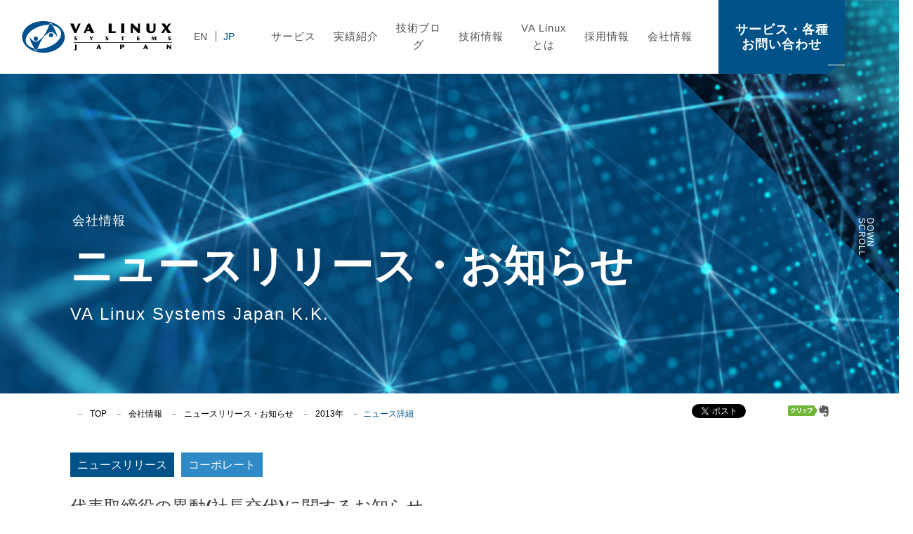

--- FILE ---
content_type: text/html; charset=UTF-8
request_url: https://www.valinux.co.jp/corp/pr/2013/20130401/
body_size: 13791
content:
<!DOCTYPE html>
<html lang="ja">
<head>
<meta charset="UTF-8">
<title>代表取締役の異動(社長交代)に関するお知らせ | ニュースリリース・お知らせ | VA Linux Systems Japan株式会社</title>
<script>
var ua = navigator.userAgent;
var getDevice = (function(){
if(ua.indexOf('iPhone') > 0 || ua.indexOf('iPod') > 0 || ua.indexOf('Android') > 0 && ua.indexOf('Mobile') > 0){
document.write('<meta name="viewport" content="width=device-width,initial-scale=1,maximum-scale=1,user-scalable=yes">');
}else if(ua.indexOf('iPad') > 0 || ua.indexOf('Android') > 0){
document.write('<meta name="viewport" content="width=1280, user-scalable=no, maximum-scale=1.0">');
}else{
document.write('<meta name="viewport" content="width=device-width,initial-scale=1,maximum-scale=1,user-scalable=yes">');
}
})();
</script>
<meta name="format-detection" content="telephone=no">
<meta name="description" content="2013年4月1日付で代表取締役社長の異動をいたしました。">
<meta name="keywords" content="会社情報,会社概要,沿革,新着情報,ニュースリリース,企業理念,採用情報,お問い合わせ,VA Linux Systems Japan,ヴィーエー・リナックス・システムズ・ジャパン,ヴィーエー,VA Linux">
<meta http-equiv="X-UA-Compatible" content="IE=edge">
<meta property="og:type" content="article">
<meta property="og:title" content="代表取締役の異動(社長交代)に関するお知らせ | ニュースリリース・お知らせ | VA Linux Systems Japan株式会社">
<meta property="og:description" content="2013年4月1日付で代表取締役社長の異動をいたしました。">
<meta property="og:site_name" content="VA Linux Systems Japan株式会社">
<meta property="og:url" content="https://www.valinux.co.jp/corp/pr/2013/20130401/">
<meta property="og:image" content="https://www.valinux.co.jp/wp/wp-content/themes/valinux/img/cmn/logo_ogp.png">
<meta http-equiv="X-UA-Compatible" content="IE=edge">
<link rel="canonical" href="">
<link rel="icon" href="https://www.valinux.co.jp/wp/wp-content/themes/valinux/favicon.ico" type="image/x-icon">
<link rel="apple-touch-icon" href="https://www.valinux.co.jp/wp/wp-content/themes/valinux/apple-touch-icon.png" sizes="180x180">
<!-- <link rel="stylesheet" href="https://www.valinux.co.jp/wp/wp-content/themes/valinux/css/reset.css?1517567872"> -->
<!-- <link rel="stylesheet" href="https://www.valinux.co.jp/wp/wp-content/themes/valinux/css/style.css?1766373627" media="all"> -->
<!-- <link href="https://www.valinux.co.jp/wp/wp-content/themes/valinux/vendor/syntaxhighlighter/styles/shCore.css" rel="stylesheet" type="text/css" /> -->
<!-- <link href="https://www.valinux.co.jp/wp/wp-content/themes/valinux/vendor/syntaxhighlighter/styles/shThemeDefault.css" rel="stylesheet" type="text/css" /> -->
<!-- <link href="https://www.valinux.co.jp/wp/wp-content/themes/valinux/vendor/lightbox/css/lightbox.css" rel="stylesheet" type="text/css" /> -->
<!-- <link href="https://www.valinux.co.jp/wp/wp-content/themes/valinux/vendor/slick/css/slick.css" rel="stylesheet" type="text/css" /> -->
<!-- <link href="https://www.valinux.co.jp/wp/wp-content/themes/valinux/vendor/slick/css/slick-theme.css" rel="stylesheet" type="text/css" /> -->
<link rel="stylesheet" type="text/css" href="//www.valinux.co.jp/wp/wp-content/cache/wpfc-minified/eqzn78rs/dr28l.css" media="all"/>
<!-- <link rel="stylesheet" href="https://www.valinux.co.jp/wp/wp-content/themes/valinux/css/front.css?1522049924" media="screen"> -->
<link rel="stylesheet" type="text/css" href="//www.valinux.co.jp/wp/wp-content/cache/wpfc-minified/jomz6ot5/dr1o8.css" media="screen"/>
<meta name='robots' content='max-image-preview:large' />
<style id="wpp-loading-animation-styles">@-webkit-keyframes bgslide{from{background-position-x:0}to{background-position-x:-200%}}@keyframes bgslide{from{background-position-x:0}to{background-position-x:-200%}}.wpp-widget-placeholder,.wpp-widget-block-placeholder,.wpp-shortcode-placeholder{margin:0 auto;width:60px;height:3px;background:#dd3737;background:linear-gradient(90deg,#dd3737 0%,#571313 10%,#dd3737 100%);background-size:200% auto;border-radius:3px;-webkit-animation:bgslide 1s infinite linear;animation:bgslide 1s infinite linear}</style>
<style type="text/css" id="wp-custom-css">
/* ───────── 見出し（summary）を本文サイズに ───────── */
.article-link-list-summary {
font-size: 1.6rem;
cursor: pointer;
font-weight: 600;
display: inline-flex;
align-items: center;
gap: .4rem;
margin: 0 0 .5em 0;
color: #333;
}
.article-link-list-summary::-webkit-details-marker { display: none; }
.article-link-list-summary::before {
content: "+";
display: inline-flex;
justify-content: center;
align-items: center;
width: 1.2em;
height: 1.2em;
line-height: 1.2em;
border: 1px solid #ccc;
border-radius: .25rem;
font-weight: 700;
font-size: .9rem;
}
.article-link-list-wrapper[open] > .article-link-list-summary::before {
content: "−";
}
/* ───────── リスト（シリーズ一覧＋目次）を本文サイズに統一 ───────── */
.article-link-list-wrapper .article-link-list,
.article-link-list-wrapper .article-link-list p,
.article-link-list-wrapper .article-link-list a {
 font-size: 1.3rem;
line-height: 1.6;
}
/* 行間だけ調整 */
.article-link-list p {
margin: .35em 0;
}
.article-link-list a {
text-decoration: none;
color: #005f9e;
}
.article-link-list a:hover {
text-decoration: underline;
}
</style>
<!-- Google Tag Manager -->
<script>(function(w,d,s,l,i){w[l]=w[l]||[];w[l].push({'gtm.start':
new Date().getTime(),event:'gtm.js'});var f=d.getElementsByTagName(s)[0],
j=d.createElement(s),dl=l!='dataLayer'?'&l='+l:'';j.async=true;j.src=
'https://www.googletagmanager.com/gtm.js?id='+i+dl;f.parentNode.insertBefore(j,f);
})(window,document,'script','dataLayer','GTM-T2SKMVZ');</script>
<!-- End Google Tag Manager -->
<!-- Google tag (analytics.js) -->
<script>
(function(i,s,o,g,r,a,m){i['GoogleAnalyticsObject']=r;i[r]=i[r]||function(){
(i[r].q=i[r].q||[]).push(arguments)},i[r].l=1*new Date();a=s.createElement(o),
m=s.getElementsByTagName(o)[0];a.async=1;a.src=g;m.parentNode.insertBefore(a,m)
})(window,document,'script','//www.google-analytics.com/analytics.js','ga');
ga('create', 'UA-2857144-1', 'auto');
ga('send', 'pageview');
</script>
<!-- End Google tag (analytics.js) -->
</head>
<body class="pr-template-default single single-pr postid-876">
<!-- Google Tag Manager (noscript) -->
<noscript><iframe src="https://www.googletagmanager.com/ns.html?id=GTM-T2SKMVZ"
height="0" width="0" style="display:none;visibility:hidden"></iframe></noscript>
<!-- End Google Tag Manager (noscript) -->
<!-- wrap -->
<div class="wrap">
<!-- head -->
<header class="head">
<div class="head__inner">
<div class="head-main">
<p class="head__logo">
<a href="https://www.valinux.co.jp/">
<svg class="is--logo" viewBox="0 0 138.072 29.152">
<g>
<polygon fill="none" points="60.02,7.807 62.145,7.807 61.091,5.305 	"/>
<polygon fill="none" points="113.733,23.148 113.224,24.361 114.237,24.361 	"/>
<polygon fill="none" points="70.501,23.148 69.993,24.361 71.005,24.361 	"/>
<path fill="none" d="M92.923,22.933c0-0.605-0.588-0.56-0.955-0.56h-0.224v1.165h0.211C92.324,23.539,92.923,23.55,92.923,22.933z"
/>
<path fill="none" d="M35.747,9.693c-0.213-0.699-0.539-1.346-0.965-1.935c-1.293-1.793-3.505-3.061-6.246-3.707
c-0.924-1.428-1.777-2.364-2.309-2.264c-0.448,0.082-0.854,0.738-1.34,1.791c-2.554-0.092-5.356,0.264-8.194,1.125
C7.82,7.396,1.974,14.002,3.629,19.453c0.206,0.683,0.52,1.313,0.93,1.891c1.285,1.814,3.508,3.1,6.268,3.754
c0.927,1.434,1.784,2.375,2.317,2.275c0.449-0.084,0.856-0.742,1.343-1.799c2.555,0.092,5.36-0.264,8.2-1.127
C31.555,21.75,37.402,15.15,35.747,9.693z M12.637,14.325c1.083,0,1.963,0.881,1.963,1.965s-0.88,1.965-1.963,1.965
c-1.085,0-1.965-0.881-1.965-1.965S11.552,14.325,12.637,14.325z M26.726,14.935c-1.084,0-1.963-0.879-1.963-1.965
c0-1.084,0.879-1.961,1.963-1.961c1.087,0,1.968,0.877,1.968,1.961C28.694,14.056,27.813,14.935,26.726,14.935z M26.691,10.07
c-1.644,0-4.457,2.355-6.624,4.359c-4.609,6.076-5.532,12.078-6.891,12.33c-1.57,0.291-6.203-9.289-6.203-12.049
c0,0,2.639,4.372,5.71,4.372c1.645,0,4.464-2.355,6.63-4.359c4.604-6.08,5.529-12.078,6.888-12.328
c1.568-0.293,6.201,9.291,6.201,12.045C32.402,14.439,29.764,10.07,26.691,10.07z"/>
<path fill="#040000" d="M50.327,25.21v-3.566h-1.35v3.766c0,0.41,0,0.787-0.503,0.787c-0.141,0-0.229-0.02-0.407-0.053
l-0.121,0.715c0.273,0.059,0.547,0.086,0.819,0.086C50.313,26.945,50.327,26.066,50.327,25.21z"/>
<path fill="#040000" d="M71.279,25.039l0.373,0.898h1.446l-1.961-4.293h-0.782L68.4,25.937h0.929l0.383-0.898H71.279z
M70.501,23.148l0.504,1.213h-1.013L70.501,23.148z"/>
<path fill="#040000" d="M92.006,24.263c0.681,0,2.323,0.105,2.323-1.402c0-0.43-0.237-0.855-0.656-1.025
c-0.413-0.172-0.808-0.191-1.632-0.191h-1.646v4.293h1.35v-1.674H92.006z M91.745,22.374h0.224c0.367,0,0.955-0.046,0.955,0.56
c0,0.617-0.6,0.605-0.968,0.605h-0.211V22.374z"/>
<path fill="#040000" d="M114.51,25.039l0.37,0.898h1.445l-1.955-4.293h-0.783l-1.965,4.293h0.932l0.381-0.898H114.51z
M113.733,23.148l0.504,1.213h-1.013L113.733,23.148z"/>
<polygon fill="#040000" points="136.806,25.937 137.616,25.937 137.616,21.644 136.712,21.644 136.712,24.052 134.369,21.644
133.56,21.644 133.56,25.937 134.463,25.937 134.463,23.531 	"/>
<polygon fill="#040000" points="52.024,2.208 49.694,7.694 47.379,2.208 44.248,2.208 48.315,11.044 49.976,11.044 54.048,2.208
"/>
<path fill="#040000" d="M62.428,2.208h-1.647l-4.11,8.834h1.957l0.802-1.846h3.29l0.78,1.846h3.035L62.428,2.208z M60.02,7.807
l1.071-2.502l1.054,2.502H60.02z"/>
<polygon fill="#040000" points="79.845,2.208 79.845,11.042 86.381,11.042 86.381,9.395 82.681,9.395 82.681,2.208 	"/>
<rect x="91.412" y="2.209" fill="#040000" width="2.837" height="8.834"/>
<polygon fill="#040000" points="108.758,2.208 106.858,2.208 106.858,7.164 101.934,2.208 100.233,2.208 100.233,11.042
102.135,11.042 102.135,6.092 107.06,11.042 108.758,11.042 	"/>
<path fill="#040000" d="M114.629,2.208v4.697c0,1.217,0.093,1.793,0.373,2.358c0.445,0.882,1.568,1.912,3.749,1.912
c4.604,0,4.376-3.467,4.376-4.297v-4.67h-1.9v4.576c0,0.858-0.04,1.395-0.214,1.781c-0.346,0.762-1.058,0.952-1.66,0.952
c-0.36,0-1.271-0.055-1.686-0.952c-0.174-0.377-0.199-0.775-0.199-1.765V2.208H114.629z"/>
<polygon fill="#040000" points="134.343,6.483 137.449,2.208 135.253,2.208 133.447,4.914 131.613,2.208 128.308,2.208
131.48,6.518 128.093,11.044 130.301,11.044 132.375,8.072 134.383,11.044 137.664,11.044 	"/>
<path fill="#040000" d="M137.847,19.435H47.761c-0.123,0-0.223,0.1-0.223,0.223c0,0.121,0.1,0.219,0.223,0.219h90.086
c0.125,0,0.225-0.098,0.225-0.219C138.072,19.535,137.972,19.435,137.847,19.435z"/>
<path fill="#040000" d="M49.258,17.06c-0.353,0-0.63-0.092-0.926-0.213l-0.231,0.573c0.398,0.177,0.772,0.251,1.204,0.251
c0.995,0,1.469-0.529,1.469-1.064c0-0.553-0.516-0.869-0.823-1.035l-0.428-0.231c-0.227-0.127-0.405-0.224-0.405-0.363
c0-0.14,0.172-0.232,0.428-0.232c0.333,0,0.624,0.092,0.812,0.154l0.203-0.578c-0.335-0.125-0.682-0.188-1.038-0.188
c-0.9,0-1.447,0.444-1.447,1.02c0,0.59,0.635,0.93,0.833,1.035l0.412,0.217c0.312,0.172,0.41,0.268,0.41,0.402
C49.731,16.994,49.498,17.06,49.258,17.06z"/>
<polygon fill="#040000" points="64.414,17.621 64.414,16.064 65.717,14.181 64.909,14.181 64.117,15.406 63.346,14.181
62.034,14.181 63.335,16.064 63.335,17.621 	"/>
<path fill="#040000" d="M78.159,17.06c-0.354,0-0.632-0.092-0.928-0.213l-0.229,0.573c0.396,0.177,0.771,0.251,1.203,0.251
c0.994,0,1.469-0.529,1.469-1.064c0-0.553-0.517-0.869-0.824-1.035l-0.426-0.231c-0.23-0.127-0.407-0.224-0.407-0.363
c0-0.14,0.172-0.232,0.428-0.232c0.333,0,0.625,0.092,0.813,0.154l0.204-0.578c-0.335-0.125-0.684-0.188-1.037-0.188
c-0.901,0-1.449,0.444-1.449,1.02c0,0.59,0.636,0.93,0.834,1.035l0.411,0.217c0.314,0.172,0.412,0.268,0.412,0.402
C78.632,16.994,78.399,17.06,78.159,17.06z"/>
<polygon fill="#040000" points="93.333,17.621 93.333,14.79 94.394,14.79 94.394,14.181 91.156,14.181 91.156,14.79 92.228,14.79
92.228,17.621 	"/>
<polygon fill="#040000" points="108.511,14.806 108.511,14.181 105.918,14.181 105.918,17.621 108.531,17.621 108.531,16.978
107.021,16.978 107.021,16.13 108.401,16.13 108.401,15.535 107.021,15.535 107.021,14.806 	"/>
<polygon fill="#040000" points="123.798,17.621 123.798,14.181 122.418,14.181 121.673,16.23 120.931,14.181 119.551,14.181
119.551,17.621 120.288,17.621 120.288,14.951 121.264,17.621 121.769,17.621 122.739,14.951 122.739,17.621 	"/>
<path fill="#040000" d="M135.877,17.06c-0.354,0-0.63-0.092-0.927-0.213l-0.227,0.573c0.394,0.177,0.771,0.251,1.202,0.251
c0.992,0,1.468-0.529,1.468-1.064c0-0.553-0.517-0.869-0.824-1.035l-0.426-0.231c-0.229-0.127-0.406-0.224-0.406-0.363
c0-0.14,0.173-0.232,0.427-0.232c0.333,0,0.625,0.092,0.813,0.154l0.204-0.578c-0.335-0.125-0.684-0.188-1.037-0.188
c-0.901,0-1.449,0.444-1.449,1.02c0,0.59,0.637,0.93,0.834,1.035l0.412,0.217c0.312,0.172,0.411,0.268,0.411,0.402
C136.352,16.994,136.119,17.06,135.877,17.06z"/>
<circle fill="#00508E" cx="12.637" cy="16.29" r="1.965"/>
<path fill="#00508E" d="M26.201,2.394c-1.359,0.25-2.284,6.248-6.888,12.328c-2.166,2.004-4.985,4.359-6.63,4.359
c-3.071,0-5.71-4.372-5.71-4.372c0,2.76,4.633,12.34,6.203,12.049c1.359-0.252,2.282-6.254,6.891-12.33
c2.167-2.004,4.98-4.359,6.624-4.359c3.073,0,5.711,4.369,5.711,4.369C32.402,11.685,27.769,2.101,26.201,2.394z"/>
<path fill="#00508E" d="M26.726,11.009c-1.084,0-1.963,0.877-1.963,1.961c0,1.086,0.879,1.965,1.963,1.965
c1.087,0,1.968-0.879,1.968-1.965C28.694,11.886,27.813,11.009,26.726,11.009z"/>
<path fill="#00508E" d="M39.376,14.578c0-3.037-1.255-5.86-3.402-8.193C32.43,2.531,26.46,0,19.689,0C8.818,0,0.006,6.521,0,14.57
v0.017c0.003,2.922,1.168,5.644,3.173,7.924c3.51,4,9.593,6.641,16.515,6.641C30.559,29.152,39.376,22.625,39.376,14.578z
M22.687,24.447c-2.84,0.863-5.645,1.219-8.2,1.127c-0.487,1.057-0.894,1.715-1.343,1.799c-0.533,0.1-1.39-0.842-2.317-2.275
c-2.76-0.654-4.983-1.939-6.268-3.754c-0.41-0.578-0.724-1.208-0.93-1.891C1.974,14.002,7.82,7.396,16.693,4.703
c2.838-0.861,5.64-1.217,8.194-1.125c0.486-1.053,0.892-1.709,1.34-1.791c0.532-0.1,1.385,0.836,2.309,2.264
c2.741,0.646,4.953,1.914,6.246,3.707c0.426,0.589,0.752,1.236,0.965,1.935C37.402,15.15,31.555,21.75,22.687,24.447z"/>
</g>
</svg>
</a>
</p>
<div class="head-nav">
<div class="head-nav-inner">
<ul class="head-list">
<li class="head-list__item">
<a href="https://www.valinux.co.jp/english/">EN</a>
</li>
<li class="head-list__item">
<a href="##" class="active">JP</a>
</li>
</ul>
<nav class="head-mega">
<ul class="head-mega-list">
<li class="head-mega-list__item">
<dl class="mega-data">
<dt class="mega-data__head"><a href="https://www.valinux.co.jp/services/">サービス</a></dt>
<dd class="mega-data__body">
<ul class="mega-link">
<li class="mega-link__item">
<a href="https://www.valinux.co.jp/services/#consult">コンサルティング</a>
</li>
<li class="mega-link__item">
<a href="https://www.valinux.co.jp/services/#acceptance">開発支援</a>
</li>
<li class="mega-link__item">
<a href="https://www.valinux.co.jp/services/#quest">障害解析・サポート</a>
</li>
<li class="mega-link__item">
<a href="https://www.valinux.co.jp/services/oss/">対応OSS</a>
</li>
<li class="mega-link__item">
<a href="https://www.valinux.co.jp/services/#bann-bloc-anch">資料ダウンロード</a>
</li>
</ul>
<ul class="mega-link">
<li class="mega-link__item">
<a href="https://www.valinux.co.jp/services/oss/linux/">Linuxカーネル</a>
</li>
<li class="mega-link__item">
<a href="https://www.valinux.co.jp/services/oss/kubernetes/">Kubernetes</a>
</li>
<li class="mega-link__item">
<a href="https://www.valinux.co.jp/services/oss/docker/">Docker</a>
</li>
<li class="mega-link__item">
<a href="https://www.valinux.co.jp/services/oss/openstack/">Openstack</a>
</li>
<li class="mega-link__item">
<a href="https://www.valinux.co.jp/services/oss/kvmxen/">KVM / Xen</a>
</li>
</ul>
</dd>
</dl>
</li>
<li class="head-mega-list__item">
<dl class="mega-data">
<dt class="mega-data__head"><a href="https://www.valinux.co.jp/services/experience/">実績紹介</a></dt>
<dd class="mega-data__body">
<ul class="mega-link">
<li class="mega-link__item">
<a href="https://www.valinux.co.jp/services/experience/#consulting">コンサルティングの実績紹介</a>
</li>
<li class="mega-link__item">
<a href="https://www.valinux.co.jp/services/experience/#development">開発支援の実績紹介</a>
</li>
<li class="mega-link__item">
<a href="https://www.valinux.co.jp/services/experience/#analysis">障害解析の実績紹介</a>
</li>
</ul>
</dd>
</dl>
</li>
<li class="head-mega-list__item">
<div class="mega-data">
<p class="mega-data__head"><a href="https://www.valinux.co.jp/blog/">技術ブログ</a></p>
</div>
</li>
<li class="head-mega-list__item">
<dl class="mega-data">
<dt class="mega-data__head"><a href="https://www.valinux.co.jp/technologylibrary/">技術情報</a></dt>
<dd class="mega-data__body">
<ul class="mega-link">
<li class="mega-link__item">
<a href="https://www.valinux.co.jp/technologylibrary/document/">技術文書</a>
</li>
<li class="mega-link__item">
<a href="https://www.valinux.co.jp/technologylibrary/eventreport/">レポート</a>
</li>
<li class="mega-link__item">
<a href="https://www.valinux.co.jp/technologylibrary/presentation/">技術発表資料</a>
</li>
<li class="mega-link__item">
<a href="https://www.valinux.co.jp/technologylibrary/case/">事例紹介</a>
</li>
</ul>
</dd>
</dl>
</li>
<li class="head-mega-list__item">
<dl class="mega-data">
<dt class="mega-data__head"><a href="https://www.valinux.co.jp/about/">VA Linuxとは</a></dt>
<dd class="mega-data__body">
<ul class="mega-link">
<li class="mega-link__item">
<a href="https://www.valinux.co.jp/about/">社員紹介</a>
</li>
<li class="mega-link__item">
<a href="https://www.valinux.co.jp/about/publication/">出版・執筆</a>
</li>
<li class="mega-link__item">                                              
<a href="https://www.valinux.co.jp/about#osspj">オープンソース・プロジェクトについて</a>
</li>
</ul>
</dd>
</dl>
</li>
<li class="head-mega-list__item">
<dl class="mega-data">
<dt class="mega-data__head"><a href="https://www.valinux.co.jp/recruit/">採用情報</a></dt>
</dl>
</li>
<li class="head-mega-list__item">
<dl class="mega-data">
<dt class="mega-data__head"><a href="https://www.valinux.co.jp/corp/">会社情報</a></dt>
<dd class="mega-data__body m--company">
<ul class="mega-link">
<li class="mega-link__item">
<a href="https://www.valinux.co.jp/corp/">トップメッセージ</a>
</li>
<li class="mega-link__item">
<a href="https://www.valinux.co.jp/corp/profile/">会社概要・アクセス</a>
</li>
<li class="mega-link__item">
<a href="https://www.valinux.co.jp/corp/history/">沿革</a>
</li>
<li class="mega-link__item">
<a href="https://www.valinux.co.jp/corp/ideals/">企業理念</a>
</li>
<li class="mega-link__item">
<a href="https://www.valinux.co.jp/corp/pr/">ニュースリリース・<br>お知らせ</a>
</li>
</ul>
<ul class="mega-link m--wide">
<li class="mega-link__item">
<a href="https://www.valinux.co.jp/corp/statement/">オープンソース・ソフトウェア(OSS)に関しての約束</a>
</li>
<li class="mega-link__item">
<a href="https://www.valinux.co.jp/corp/csr/">お客様満足度向上への取り組み</a>
</li>
<li class="mega-link__item">
<a href="https://www.valinux.co.jp/corp/contact/">お問い合わせ・ご相談</a>
</li>
</ul>
</dd>
</dl>
</li>
</ul>
</nav>
</div>
</div>
</div>
<div class="head-area">
<div class="head-menu is-sp js--head-btn">
<ul class="head-menu-line">
<li class="head-menu-line__item m--top"></li>
<li class="head-menu-line__item m--middle"></li>
<li class="head-menu-line__item m--bottom"></li>
</ul>
</div>
<div class="head-form is-pc">
<p class="btn m--head m--border-color01">
<a href="https://www.valinux.co.jp/corp/contact/">サービス・各種<br>お問い合わせ</a>
</p>
</div>
</div>
</div>
<div class="draw-menu">
<div class="draw-inner">
<ul class="draw-menu-list">
<li class="draw-menu-list__item m--active">
<dl class="draw-data">
<dt class="draw-data__head m--active"><span>サービス</span></dt>
<dd class="draw-data__body">
<ul class="draw-link">
<li class="draw-link__item">
<a href="https://www.valinux.co.jp/services/">サービス TOP</a>
</li>
<li class="draw-link__item">
<a href="https://www.valinux.co.jp/services/#consult">コンサルティング</a>
</li>
<li class="draw-link__item">
<a href="https://www.valinux.co.jp/services/#acceptance">開発支援</a>
</li>
<li class="draw-link__item">
<a href="https://www.valinux.co.jp/services/#quest">障害解析・サポート</a>
</li>
<li class="draw-link__item">
<a href="https://www.valinux.co.jp/services/oss/">対応OSS</a>
</li>
<li class="draw-link__item">
<a href="https://www.valinux.co.jp/services/oss/linux/">Linuxカーネル</a>
</li>
<li class="draw-link__item">
<a href="https://www.valinux.co.jp/services/oss/kubernetes/">Kubernetes</a>
</li>
<li class="draw-link__item">
<a href="https://www.valinux.co.jp/services/oss/docker/">Docker</a>
</li>
<li class="draw-link__item">
<a href="https://www.valinux.co.jp/services/oss/openstack/">Openstack</a>
</li>
<li class="draw-link__item">
<a href="https://www.valinux.co.jp/services/oss/kvmxen/">KVM / Xen</a>
</li>
<li class="draw-link__item">
<a href="https://www.valinux.co.jp/services/#bann-bloc-anch">資料ダウンロード</a>
</li>
</ul>
</dd>
</dl>
</li>
<li class="draw-menu-list__item">
<dl class="draw-data">
<dt class="draw-data__head"><span>実績紹介</span></dt>
<dd class="draw-data__body">
<ul class="draw-link">
<li class="draw-link__item">
<a href="https://www.valinux.co.jp/services/experience/#consulting">コンサルティングの実績紹介</a>
</li>
<li class="draw-link__item">
<a href="https://www.valinux.co.jp/services/experience/#development">受託開発の実績紹介</a>
</li>
<li class="draw-link__item">
<a href="https://www.valinux.co.jp/services/experience/#analysis">障害解析の実績紹介</a>
</li>
</ul>
</dd>
</dl>
</li>
<li class="draw-menu-list__item">
<dl class="draw-data">
<dt class="draw-data__head"><span>技術ブログ</span></dt>
<dd class="draw-data__body">
<ul class="draw-link">
<li class="draw-link__item">
<a href="https://www.valinux.co.jp/blog/">技術ブログ TOP</a>
</li>
</ul>
</dd>
</dl>
</li>
<li class="draw-menu-list__item">
<dl class="draw-data">
<dt class="draw-data__head"><span>技術情報</span></dt>
<dd class="draw-data__body">
<ul class="draw-link">
<li class="draw-link__item">
<a href="https://www.valinux.co.jp/technologylibrary/">技術情報 TOP</a>
</li>
<li class="draw-link__item">
<a href="https://www.valinux.co.jp/technologylibrary/document/">技術文書</a>
</li>
<li class="draw-link__item">
<a href="https://www.valinux.co.jp/technologylibrary/eventreport/">レポート</a>
</li>
<li class="draw-link__item">
<a href="https://www.valinux.co.jp/technologylibrary/presentation/">技術発表資料</a>
</li>
<li class="draw-link__item">
<a href="https://www.valinux.co.jp/technologylibrary/case/">事例紹介</a>
</li>
</ul>
</dd>
</dl>
</li>
<li class="draw-menu-list__item m--wide">
<dl class="draw-data">
<dt class="draw-data__head"><span>VA Linuxとは</span></dt>
<dd class="draw-data__body">
<ul class="draw-link">
<li class="draw-link__item">
<a href="https://www.valinux.co.jp/about/">VA Linuxとは TOP</a>
</li>
<li class="draw-link__item">
<a href="https://www.valinux.co.jp/about/">社員紹介</a>
</li>
<li class="draw-link__item">
<a href="https://www.valinux.co.jp/about/publication/">出版・執筆</a>
</li>
<li class="draw-link__item">
<a href="https://www.valinux.co.jp/about#osspj">オープンソース・プロジェクトについて</a>
</li>
</ul>
</dd>
</dl>
</li>
<li class="draw-menu-list__item">
<dl class="draw-data">
<dt class="draw-data__head"><span>採用情報</span></dt>
<dd class="draw-data__body">
<ul class="draw-link">
<li class="draw-link__item">
<a href="https://www.valinux.co.jp/recruit/">採用情報 TOP</a>
</li>
</ul>
</dd>
</dl>
</li>
<li class="draw-menu-list__item">
<dl class="draw-data">
<dt class="draw-data__head"><span>会社情報</span></dt>
<dd class="draw-data__body">
<ul class="draw-link">
<li class="draw-link__item">
<a href="https://www.valinux.co.jp/corp/">会社情報 TOP</a>
</li>
<li class="draw-link__item">
<a href="https://www.valinux.co.jp/corp/">トップメッセージ</a>
</li>
<li class="draw-link__item">
<a href="https://www.valinux.co.jp/corp/profile/">会社概要・アクセス</a>
</li>
<li class="draw-link__item">
<a href="https://www.valinux.co.jp/corp/history/">沿革</a>
</li>
<li class="draw-link__item">
<a href="https://www.valinux.co.jp/corp/ideals/">企業理念</a>
</li>
<li class="draw-link__item">
<a href="https://www.valinux.co.jp/corp/pr/">ニュースリリース・お知らせ</a>
</li>
<li class="draw-link__item">
<a href="https://www.valinux.co.jp/corp/statement/">オープンソース・ソフトウェア(OSS)に関しての約束</a>
</li>
<li class="draw-link__item">
<a href="https://www.valinux.co.jp/corp/csr/">お客様満足度向上への取り組み</a>
</li>
<li class="draw-link__item">
<a href="https://www.valinux.co.jp/corp/contact/">お問い合わせ・ご相談</a>
</li>
</ul>
</dd>
</dl>
</li>
</ul>
<div class="draw-form">
<p class="btn m--border-color01">
<a href="https://www.valinux.co.jp/corp/contact/">サービス・各種<br>お問い合わせ</a>
</p>
</div>
<ul class="draw-foot">
<li class="draw-foot__item">
<a href="https://www.valinux.co.jp/english/">EN</a>
</li>
<li class="draw-foot__item">
<a href="">JP</a>
</li>
</ul>
</div>
</div>
</header>
<!-- head -->
<!-- main -->
<article class="block">
<section class="main">
<div class="hero m--corp">
<div class="hero-inner m--bottom">
<p class="hero-inner__title m--center"><span>会社情報</span>ニュースリリース・お知らせ</p>
<p class="hero-inner__txt m--big">VA Linux Systems Japan K.K.</p>
</div>
</div>
<div id="content" class="content">
<!-- technology -->
<div class="lower-block">
<nav class="bread is-pc">
<ul class="bread-list">
<li class="bread-list__item">
<a href="https://www.valinux.co.jp/">TOP</a>
</li>
<li class="bread-list__item">
<a href="https://www.valinux.co.jp/corp/">会社情報</a>
</li>
<li class="bread-list__item">
<a href="https://www.valinux.co.jp/corp/pr/">ニュースリリース・お知らせ</a>
</li>
<li class="bread-list__item">
<a href="https://www.valinux.co.jp/corp/pr/2013/">2013年</a>
</li>
<li class="bread-list__item">ニュース詳細</li>
</ul>
<ul class="sns-list">
<li class="sns-list__item m--tweet"><a href="https://twitter.com/share?ref_src=twsrc%5Etfw" class="twitter-share-button" data-show-count="false">ツイート</a><script async src="https://platform.twitter.com/widgets.js" charset="utf-8"></script></li>
<li class="sns-list__item">
<div class="fb-share-button" data-href="https://www.valinux.co.jp/corp/pr/2013/20130401/" data-layout="button" data-size="small" data-mobile-iframe="true"><a class="fb-xfbml-parse-ignore" target="_blank" href="https://www.facebook.com/sharer/sharer.php?u=https://www.valinux.co.jp/corp/pr/2013/20130401/">シェア</a></div>
</li>
<li class="sns-list__item m--google">
<script src="https://apis.google.com/js/platform.js" async defer></script>
<g:plusone></g:plusone>
</li>
<li class="sns-list__item m--clip">
<a href="https://www.evernote.com/noteit.action" rel="nofollow" onclick="Evernote.doClip({contentId:document.getElementsByTagName('article').id, providerName:'https://www.valinux.co.jp/corp/pr/2013/20130401/'});return false;">
<img src="https://www.valinux.co.jp/wp/wp-content/themes/valinux/img/cmn/article-clipper-jp.png" alt="Clipボタン" style="border:0px;" height="17" width="58">
</a>
</li>
</ul>
</nav>
<!-- article -->
<div class="article">
<div class="article-head">
<ul class="article-head-tag">
<li class="article-head-tag__item"><p class="tag m--big m--blue">ニュースリリース</p></li>
<li class="article-head-tag__item"><p class="tag m--big">コーポレート</p></li>
</ul>
<h1 class="title m--article">代表取締役の異動(社長交代)に関するお知らせ</h1>
<p class="article-head__ymd">2013/04/01</p>
<p class="article-head__name">ヴィーエー・リナックス・システムズ・ジャパン株式会社</p>
<ul class="article-sns is-sp">
<li class="article-sns__item m--twiiter">
<a href="https://twitter.com/share?url=https://www.valinux.co.jp/corp/pr/2013/20130401/" target="_blank"><img src="https://www.valinux.co.jp/wp/wp-content/themes/valinux/img/lower/icn_twiiter.png" width="100%" alt=""></a>
</li>
<li class="article-sns__item m--facebook">
<a href="http://www.facebook.com/share.php?u=https://www.valinux.co.jp/corp/pr/2013/20130401/" target="_blank"><img src="https://www.valinux.co.jp/wp/wp-content/themes/valinux/img/lower/icn_facebook.png" width="100%" alt=""></a>
</li>
<li class="article-sns__item m--google">
<a href="https://plus.google.com/share?url=https://www.valinux.co.jp/corp/pr/2013/20130401/" target="_blank" ><img src="https://www.valinux.co.jp/wp/wp-content/themes/valinux/img/lower/icn_google.png" width="100%" alt=""></a>
</li>
<li class="article-sns__item m--ever">
<a href="#" onclick="Evernote.doClip({url:'',providerName:'VA Linux Systems Japan株式会社',title:'',contentId:'the-content'}); return false;"><img src="https://www.valinux.co.jp/wp/wp-content/themes/valinux/img/lower/icn_ever.png" width="100%" alt=""></a>
</li>
</ul>
</div>
<div class="article-body">
<div class="article-box m--1000">
<div class="section">
<p class="sign">VA Linux Systems Japan株式会社 (本社: 東京都江東区、以下、VA Linux) は、2013年4月1日付で代表取締役社長の異動をいたしましたので、下記の通りお知らせいたします。</p>
</div>
<div class="body">
<p class="center" style="text-align: center">記</p>
<h4><strong>1. 代表取締役の異動について</strong></h4>
<table class="exp">
<tbody>
<tr>
<th>新役職</th>
<th>氏名</th>
<th>旧役職</th>
</tr>
<tr>
<td>代表取締役社長</td>
<td>下平　慶龍 （しもひら　のぶたつ）</td>
<td>&#8211;</td>
</tr>
<tr>
<td>&#8211;</td>
<td>柿木　弾 （かきのき はずむ）</td>
<td>代表取締役社長</td>
</tr>
</tbody>
</table>
<h4> </h4>
<h4><strong>2. 異動の理由について</strong></h4>
<p class="ml20" style="padding-left: 30px">前代表取締役社長 柿木 弾は、2010年4月1日より社長を務めてまいりました。3年間の在任中、OpenStackへの参画、SDNへの取り組み、自社独自開発のストレージ仮想化ソフトウェア『VA Storage®』の販売など、クラウドコンピューティング分野への事業展開に積極的に尽力してまいりました。<br />
今後は、下平 慶龍に更なる成長を託し、Linuxカーネルを中心とした基盤系OSSに強みを持つソフトウェア・エンジニアリングカンパニーとして、OSSに関する高度な技術支援サービスおよびOSS自体の開発など、積極的な取り組みを推進してまいります。</p>
<p>&nbsp;</p>
<h4><strong>3. 就任日</strong></h4>
<p class="ml20" style="padding-left: 30px">2013年4月1日</p>
<p>&nbsp;</p>
<h4>4. <strong>新代表取締役の氏名および略歴</strong></h4>
<table class="auto ml20">
<tbody>
<tr>
<td style="background-color: #135b92;color: #ffffff">氏名</td>
<td colspan="2">下平　慶龍 (しもひら　のぶたつ)</td>
</tr>
<tr>
<td style="background-color: #135b92;color: #ffffff" rowspan="8">略歴</td>
<td>1984年</td>
<td>住商コンピューターサービス株式会社 入社</td>
</tr>
<tr>
<td>1992年</td>
<td>Sumisho Computer Systems USA, Inc. 出向</td>
</tr>
<tr>
<td>2000年</td>
<td>ネットワークソリューション事業部</td>
</tr>
<tr>
<td>2005年</td>
<td>IT基盤ソリューション事業部　テクニカルソリューション部長</td>
</tr>
<tr>
<td>2008年</td>
<td>IT基盤ソリューション事業部　基盤インテグレーション第1部長<br />
VA Linux Systems Japan株式会社　営業企画本部長 (兼務)</td>
</tr>
<tr>
<td>2009年</td>
<td>理事　就任 ＜現任＞<br />
IT基盤ソリューション事業部　副事業部長</td>
</tr>
<tr>
<td>2012年</td>
<td>ITマネジメント事業本部　基盤インテグレーション第1部長</td>
</tr>
<tr>
<td>2013年4月1日</td>
<td>VA Linux Systems Japan株式会社　代表取締役社長　就任</td>
</tr>
</tbody>
</table>
<p>以上</p>
</div>
</div>
<div class="article-box m--1050">
</div>
<div class="article-box m--1050">
<div class="article-form">
<dl class="article-form-download">
<dt>■ ヴィーエー・リナックス・システムズ・ジャパン株式会社について</dt>
<dd>ヴィーエー・リナックス・システムズ・ジャパン株式会社 (以下、VA Linux) は、各種 OS や仮想化技術、クラウド基盤構築に関連する OSS をはじめとした多岐にわたる事業分野で利用されている OSS について、高度な技術と経験を基盤に、技術コンサルティング、開発支援、障害解析サポートを提供する企業です。<br>
VA Linux は、2000年9月に設立され、Linuxカーネルや仮想化に関するグローバルレベルの技術力をベースに Linux およびオープンソース業界を牽引する中核企業として成長を続けており、SCSK グループ企業としてオープンソース・ソリューション推進の先導役となっています。<br>
詳しい情報は、<a href="https://www.valinux.co.jp/">https://www.valinux.co.jp/</a></dd>
</dl>
</div>
</div>
</div>
</div>
<!-- article -->
</div>
<!-- technology -->
</div>
</section>
</article>
<!-- main -->
<!-- foot -->
<footer class="foot">
<div class="foot-form">
<div class="foot-form__inner">
<p class="foot-form__logo"><img src="https://www.valinux.co.jp/wp/wp-content/themes/valinux/img/cmn/logo_foot.png" width="100%" alt="VA LINUX SYSTEMS JAPAN"></p>
<dl class="foot-form-data">
<dt class="foot-form-data__head">各種ご質問、ご要望に関しましては、下記よりご連絡ください。</dt>
<dd class="foot-form-data__body">
<div class="btn m--border-color01 m--pc-form">
<a href="https://www.valinux.co.jp/corp/contact/">サービス・各種お問い合わせ</a>
</div>
</dd>
</dl>
<p class="foot-form-lead is-pc">お客様のご要望に合わせた最適なサポートサービスを提供するため、個別に契約内容を相談させていただきます。</p>
</div>
</div>
<div class="foot__inner">
<div class="foot-link is-sp">
<ul class="foot-data">
<li class="foot-data__item">
<a href="https://www.valinux.co.jp/corp/privacy/">個人情報保護方針</a>
</li>
<li class="foot-data__item">
<a href="https://www.valinux.co.jp/corp/environment/">環境方針</a>
</li>
<li class="foot-data__item">
<a href="https://www.valinux.co.jp/corp/exemption/">免責事項</a>
</li>
<li class="foot-data__item">
<a href="https://www.valinux.co.jp/corp/guidance/">当サイトのご利用に関して</a>
</li>
</ul>
</div>
<!-- foot-box -->
<div class="foot-box is-pc">
<div class="foot-box__main">
<ul class="foot-nav">
<li class="foot-nav__item">
<dl class="foot-nav-data">
<dt class="foot-nav-data__head"><a href="https://www.valinux.co.jp/services/">サービス</a></dt>
<dd class="foot-nav-data__body">
<ul class="foot-nav-list m--service">
<li class="foot-nav-list__item">
<a href="https://www.valinux.co.jp/services/#consult">コンサルティング</a>
</li>
<li class="foot-nav-list__item">
<a href="https://www.valinux.co.jp/services/#acceptance">開発支援</a>
</li>
<li class="foot-nav-list__item">
<a href="https://www.valinux.co.jp/services/#quest">障害解析・サポート</a>
</li>
</ul>
<p class="foot-nav-link"><a href="https://www.valinux.co.jp/services/oss/">対応OSS</a></p>
<ul class="foot-nav-list m--service">
<li class="foot-nav-list__item">
<a href="https://www.valinux.co.jp/services/oss/linux/">Linuxカーネル</a>
</li>
<li class="foot-nav-list__item">
<a href="https://www.valinux.co.jp/services/oss/kubernetes/">Kubernetes </a>
</li>
<li class="foot-nav-list__item">
<a href="https://www.valinux.co.jp/services/oss/docker/">Docker</a>
</li>
<li class="foot-nav-list__item">
<a href="https://www.valinux.co.jp/services/oss/openstack/">Openstack</a>
</li>
<li class="foot-nav-list__item">
<a href="https://www.valinux.co.jp/services/oss/kvmxen/">KVM / Xen</a>
</li>
<li class="foot-nav-list__item">
<a href="https://www.valinux.co.jp/services/#bann-bloc-anch">資料ダウンロード</a>
</li>
</ul>
<p class="foot-nav-link"><a href="https://www.valinux.co.jp/services/experience/">実績紹介</a></p>
</dd>
</dl>
</li>
<li class="foot-nav__item">
<div class="foot-nav-data">
<p class="foot-nav-data__head"><a href="https://www.valinux.co.jp/blog/">技術ブログ</a></p>
</div>
<dl class="foot-nav-data">
<dt class="foot-nav-data__head"><a href="https://www.valinux.co.jp/technologylibrary/">技術情報</a></dt>
<dd class="foot-nav-data__body">
<ul class="foot-nav-list">
<li class="foot-nav-list__item">
<a href="https://www.valinux.co.jp/technologylibrary/document/">技術文書</a>
</li>
<li class="foot-nav-list__item">
<a href="https://www.valinux.co.jp/technologylibrary/presentation/">技術発表資料</a>
</li>
<li class="foot-nav-list__item">
<a href="https://www.valinux.co.jp/technologylibrary/eventreport/">レポート</a>
</li>
</ul>
</dd>
</dl>
</li>
<li class="foot-nav__item">
<dl class="foot-nav-data">
<dt class="foot-nav-data__head"><a href="https://www.valinux.co.jp/about/">VALinuxとは</a></dt>
<dd class="foot-nav-data__body">
<ul class="foot-nav-list">
<li class="foot-nav-list__item">
<a href="https://www.valinux.co.jp/about/">社員紹介</a>
</li>
<li class="foot-nav-list__item">
<a href="https://www.valinux.co.jp/about/publication/">出版・執筆一覧</a>
</li>
<li class="foot-nav-list__item">
<a href="https://www.valinux.co.jp/about#osspj">オープンソース・プロジェクトについて</a>
</li>
</ul>
</dd>
</dl>
</li>
</ul>
<ul class="foot-nav">
<li class="foot-nav__item">
<dl class="foot-nav-data">
<dt class="foot-nav-data__head"><a href="https://www.valinux.co.jp/recruit/">採用情報</a></dt>
</dl>
</li>
<li class="foot-nav__item">
<dl class="foot-nav-data">
<dt class="foot-nav-data__head"><a href="https://www.valinux.co.jp/corp/">会社情報</a></dt>
<dd class="foot-nav-data__body m--table">
<ul class="foot-nav-list">
<li class="foot-nav-list__item">
<a href="https://www.valinux.co.jp/corp/">トップメッセージ</a>
</li>
<li class="foot-nav-list__item">
<a href="https://www.valinux.co.jp/corp/profile/">会社概要・アクセス</a>
</li>
<li class="foot-nav-list__item">
<a href="https://www.valinux.co.jp/corp/history/">沿革</a>
</li>
<li class="foot-nav-list__item">
<a href="https://www.valinux.co.jp/corp/ideals/">企業理念</a>
</li>
<li class="foot-nav-list__item">
<a href="https://www.valinux.co.jp/corp/pr/">ニュースリリース</a>
</li>
</ul>
<ul class="foot-nav-list">
<li class="foot-nav-list__item">
<a href="https://www.valinux.co.jp/corp/statement/">オープンソース・ソフトウェア(OSS)に関しての約束</a>
</li>
<li class="foot-nav-list__item">
<a href="https://www.valinux.co.jp/corp/csr/">お客様満足度向上への取り組み</a>
</li>
<li class="foot-nav-list__item">
<a href="https://www.valinux.co.jp/corp/contact/">お問い合わせ・ご相談</a>
</li>
</ul>
</dd>
</dl>
</li>
</ul>
</div>
<div class="foot-box__sub">
<dl class="foot-box-logo">
<dt class="foot-box-logo__head"><img src="https://www.valinux.co.jp/wp/wp-content/themes/valinux/img/cmn/logo_foot.png" width="100%" alt="VA LINUX SYSTEMS JAPAN"></dt>
<dd class="foot-box-logo__body">
<a href="https://www.valinux.co.jp/corp/contact/">お問い合わせ</a>
<div class="foot-sns-wrap is-pc">
<div class="sns-icon"><a href="https://twitter.com/ValinuxOfficial" target="_blank"  rel="noopener noreferrer"><img src="https://www.valinux.co.jp/wp/wp-content/themes/valinux/img/cmn/logo_twitter.png" width="100%" alt=""></a></div>
<div class="sns-icon"><a href="https://www.facebook.com/ValinuxOfficial/" target="_blank"  rel="noopener noreferrer"><img src="https://www.valinux.co.jp/wp/wp-content/themes/valinux/img/cmn/logo_facebook.png" width="100%" alt=""></a></div>
</div>
</dd>
</dl>
</div>
</div>
<!-- foot-box -->
</div>
<div class="foot-bottom">
<div class="foot-bottom__copy">
<p class="is-sp">COPYRIGHT© VA LINUX SYSTEMS JAPAN. <br>ALL RIGHTS RESERVED.</p>
<div class="foot-bottom__inner is-pc">
<ul class="foot-bottom-link">
<li class="foot-bottom-link__item">
<a href="https://www.valinux.co.jp/corp/privacy/">個人情報保護方針</a>
</li>
<li class="foot-bottom-link__item">
<a href="https://www.valinux.co.jp/corp/environment/">環境方針</a>
</li>
<li class="foot-bottom-link__item">
<a href="https://www.valinux.co.jp/corp/exemption/">免責事項</a>
</li>
<li class="foot-bottom-link__item">
<a href="https://www.valinux.co.jp/corp/guidance/">当サイトのご利用に関して</a>
</li>
</ul>
<p class="foot-copy">COPYRIGHT© VA LINUX SYSTEMS JAPAN. ALL RIGHTS RESERVED.</p>
</div>
</div>
<p class="foot-bottom__space"></p>
</div>
<div class="scroller">
<p class="scroller__down"><a href="#content" class="is--link">SCROLL DOWN</a></p>
<p class="scroller__top">
<a href="#top">PAGE TO TOP</a>
</p>
</div>
</footer>
<!-- foot -->
<!-- <link href="https://www.valinux.co.jp/wp/wp-content/themes/valinux/css/tribeca-style.css" rel="stylesheet" type="text/css"> -->
<div class="overlay"></div>
</div>
<!-- wrap -->
<!--[if lt IE 9]>
<script src="//ajax.googleapis.com/ajax/libs/jquery/1.11.1/jquery.min.js"></script>
<script>window.jQuery || document.write('<script src="https://www.valinux.co.jp/wp/wp-content/themes/valinux/js/vendor/jquery-1.11.1.min.js"><\/script>')</script>
<script src="https://www.valinux.co.jp/wp/wp-content/themes/valinux/js/vendor/html5shiv-printshiv.js"></script>
<script src="https://www.valinux.co.jp/wp/wp-content/themes/valinux/js/vendor/respond.min.js"></script>
<script>
jQuery(function() {
if(navigator.userAgent.indexOf("MSIE") != -1) {
jQuery('img').each(function() {
if(jQuery(this).attr('src').indexOf('.png') != -1) {
jQuery(this).css({
'filter': 'progid:DXImageTransform.Microsoft.AlphaImageLoader(src="' + jQuery(this).attr('src') + '", sizingMethod="scale");'
});
}
});
}
});
</script>
<![endif]-->
<!--[if gte IE 9]><!-->
<script src="//ajax.googleapis.com/ajax/libs/jquery/3.6.0/jquery.min.js"></script>
<script>window.jQuery || document.write('<script src="https://www.valinux.co.jp/wp/wp-content/themes/valinux/js/vendor/jquery-3.6.0.min.js"><\/script>')</script>
<!--<![endif]-->
<script src="https://www.valinux.co.jp/wp/wp-content/themes/valinux/js/vendor.bundle.js?1519951564"></script>
<script src="https://www.valinux.co.jp/wp/wp-content/themes/valinux/vendor/slick/js/slick.min.js?1743233217"></script>
<script src="https://www.valinux.co.jp/wp/wp-content/themes/valinux/js/cmn.bundle.js?1745554689"></script>
<script src="https://www.valinux.co.jp/wp/wp-content/themes/valinux/js/front.js?1521616446"></script>
<div id="fb-root"></div>
<script>(function(d, s, id) {
var js, fjs = d.getElementsByTagName(s)[0];
if (d.getElementById(id)) return;
js = d.createElement(s); js.id = id;
js.src = "//connect.facebook.net/ja_JP/sdk.js#xfbml=1&version=v2.4";
fjs.parentNode.insertBefore(js, fjs);
}(document, 'script', 'facebook-jssdk'));</script>
<script >
window.___gcfg = {
lang: 'zh-CN',
parsetags: 'onload'
};
</script>
<script src="https://apis.google.com/js/platform.js" async defer></script>
<script src="https://www.valinux.co.jp/wp/wp-content/themes/valinux/js/front-pr.js?1519179565"></script>
<script type="text/javascript" src="https://www.valinux.co.jp/wp/wp-content/themes/valinux/vendor/syntaxhighlighter/scripts/shCore.js"></script>
<script type="text/javascript" src="https://www.valinux.co.jp/wp/wp-content/themes/valinux/vendor/syntaxhighlighter/scripts/shAutoloader.js"></script>
<script type="text/javascript">
$(document).ready(function() {
function path()
{
var args = arguments,result = [];
for(var i = 0; i < args.length; i++)
result.push(args[i].replace('@', 'https://www.valinux.co.jp/wp/wp-content/themes/valinux/vendor/syntaxhighlighter/scripts/'));
return result
};
SyntaxHighlighter.autoloader.apply(null, path(
'applescript                    @shBrushAppleScript.js',
'actionscript3 as3                    @shBrushAS3.js',
'bash shell                    @shBrushBash.js',
'coldfusion cf                    @shBrushColdFusion.js',
'cpp c                    @shBrushCpp.js',
'c# c-sharp csharp                    @shBrushCSharp.js',
'css                    @shBrushCss.js',
'delphi pascal pas                    @shBrushDelphi.js',
'diff patch                    @shBrushDiff.js',
'erl erlang                    @shBrushErlang.js',
'groovy                    @shBrushGroovy.js',
'java                    @shBrushJava.js',
'jfx javafx                    @shBrushJavaFX.js',
'js jscript javascript                    @shBrushJScript.js',
'perl Perl pl                    @shBrushPerl.js',
'php                    @shBrushPhp.js',
'text plain                    @shBrushPlain.js',
'powershell ps                    @shBrushPowerShell.js',
'py python                    @shBrushPython.js',
'ruby rails ror rb                    @shBrushRuby.js',
'sass scss                    @shBrushSass.js',
'scala                    @shBrushScala.js',
'sql                    @shBrushSql.js',
'vb vbnet                    @shBrushVb.js',
'xml xhtml xslt html                    @shBrushXml.js'
));
SyntaxHighlighter.defaults['toolbar'] = false;
SyntaxHighlighter.all();
});
</script>
<!-- <link rel='stylesheet' id='wp-block-library-css' href='https://www.valinux.co.jp/wp/wp-includes/css/dist/block-library/style.min.css?ver=6.4.3' type='text/css' media='all' /> -->
<link rel="stylesheet" type="text/css" href="//www.valinux.co.jp/wp/wp-content/cache/wpfc-minified/l1g35735/dr1o8.css" media="all"/>
<style id='classic-theme-styles-inline-css' type='text/css'>
/*! This file is auto-generated */
.wp-block-button__link{color:#fff;background-color:#32373c;border-radius:9999px;box-shadow:none;text-decoration:none;padding:calc(.667em + 2px) calc(1.333em + 2px);font-size:1.125em}.wp-block-file__button{background:#32373c;color:#fff;text-decoration:none}
</style>
<style id='global-styles-inline-css' type='text/css'>
body{--wp--preset--color--black: #000000;--wp--preset--color--cyan-bluish-gray: #abb8c3;--wp--preset--color--white: #ffffff;--wp--preset--color--pale-pink: #f78da7;--wp--preset--color--vivid-red: #cf2e2e;--wp--preset--color--luminous-vivid-orange: #ff6900;--wp--preset--color--luminous-vivid-amber: #fcb900;--wp--preset--color--light-green-cyan: #7bdcb5;--wp--preset--color--vivid-green-cyan: #00d084;--wp--preset--color--pale-cyan-blue: #8ed1fc;--wp--preset--color--vivid-cyan-blue: #0693e3;--wp--preset--color--vivid-purple: #9b51e0;--wp--preset--gradient--vivid-cyan-blue-to-vivid-purple: linear-gradient(135deg,rgba(6,147,227,1) 0%,rgb(155,81,224) 100%);--wp--preset--gradient--light-green-cyan-to-vivid-green-cyan: linear-gradient(135deg,rgb(122,220,180) 0%,rgb(0,208,130) 100%);--wp--preset--gradient--luminous-vivid-amber-to-luminous-vivid-orange: linear-gradient(135deg,rgba(252,185,0,1) 0%,rgba(255,105,0,1) 100%);--wp--preset--gradient--luminous-vivid-orange-to-vivid-red: linear-gradient(135deg,rgba(255,105,0,1) 0%,rgb(207,46,46) 100%);--wp--preset--gradient--very-light-gray-to-cyan-bluish-gray: linear-gradient(135deg,rgb(238,238,238) 0%,rgb(169,184,195) 100%);--wp--preset--gradient--cool-to-warm-spectrum: linear-gradient(135deg,rgb(74,234,220) 0%,rgb(151,120,209) 20%,rgb(207,42,186) 40%,rgb(238,44,130) 60%,rgb(251,105,98) 80%,rgb(254,248,76) 100%);--wp--preset--gradient--blush-light-purple: linear-gradient(135deg,rgb(255,206,236) 0%,rgb(152,150,240) 100%);--wp--preset--gradient--blush-bordeaux: linear-gradient(135deg,rgb(254,205,165) 0%,rgb(254,45,45) 50%,rgb(107,0,62) 100%);--wp--preset--gradient--luminous-dusk: linear-gradient(135deg,rgb(255,203,112) 0%,rgb(199,81,192) 50%,rgb(65,88,208) 100%);--wp--preset--gradient--pale-ocean: linear-gradient(135deg,rgb(255,245,203) 0%,rgb(182,227,212) 50%,rgb(51,167,181) 100%);--wp--preset--gradient--electric-grass: linear-gradient(135deg,rgb(202,248,128) 0%,rgb(113,206,126) 100%);--wp--preset--gradient--midnight: linear-gradient(135deg,rgb(2,3,129) 0%,rgb(40,116,252) 100%);--wp--preset--font-size--small: 13px;--wp--preset--font-size--medium: 20px;--wp--preset--font-size--large: 36px;--wp--preset--font-size--x-large: 42px;--wp--preset--spacing--20: 0.44rem;--wp--preset--spacing--30: 0.67rem;--wp--preset--spacing--40: 1rem;--wp--preset--spacing--50: 1.5rem;--wp--preset--spacing--60: 2.25rem;--wp--preset--spacing--70: 3.38rem;--wp--preset--spacing--80: 5.06rem;--wp--preset--shadow--natural: 6px 6px 9px rgba(0, 0, 0, 0.2);--wp--preset--shadow--deep: 12px 12px 50px rgba(0, 0, 0, 0.4);--wp--preset--shadow--sharp: 6px 6px 0px rgba(0, 0, 0, 0.2);--wp--preset--shadow--outlined: 6px 6px 0px -3px rgba(255, 255, 255, 1), 6px 6px rgba(0, 0, 0, 1);--wp--preset--shadow--crisp: 6px 6px 0px rgba(0, 0, 0, 1);}:where(.is-layout-flex){gap: 0.5em;}:where(.is-layout-grid){gap: 0.5em;}body .is-layout-flow > .alignleft{float: left;margin-inline-start: 0;margin-inline-end: 2em;}body .is-layout-flow > .alignright{float: right;margin-inline-start: 2em;margin-inline-end: 0;}body .is-layout-flow > .aligncenter{margin-left: auto !important;margin-right: auto !important;}body .is-layout-constrained > .alignleft{float: left;margin-inline-start: 0;margin-inline-end: 2em;}body .is-layout-constrained > .alignright{float: right;margin-inline-start: 2em;margin-inline-end: 0;}body .is-layout-constrained > .aligncenter{margin-left: auto !important;margin-right: auto !important;}body .is-layout-constrained > :where(:not(.alignleft):not(.alignright):not(.alignfull)){max-width: var(--wp--style--global--content-size);margin-left: auto !important;margin-right: auto !important;}body .is-layout-constrained > .alignwide{max-width: var(--wp--style--global--wide-size);}body .is-layout-flex{display: flex;}body .is-layout-flex{flex-wrap: wrap;align-items: center;}body .is-layout-flex > *{margin: 0;}body .is-layout-grid{display: grid;}body .is-layout-grid > *{margin: 0;}:where(.wp-block-columns.is-layout-flex){gap: 2em;}:where(.wp-block-columns.is-layout-grid){gap: 2em;}:where(.wp-block-post-template.is-layout-flex){gap: 1.25em;}:where(.wp-block-post-template.is-layout-grid){gap: 1.25em;}.has-black-color{color: var(--wp--preset--color--black) !important;}.has-cyan-bluish-gray-color{color: var(--wp--preset--color--cyan-bluish-gray) !important;}.has-white-color{color: var(--wp--preset--color--white) !important;}.has-pale-pink-color{color: var(--wp--preset--color--pale-pink) !important;}.has-vivid-red-color{color: var(--wp--preset--color--vivid-red) !important;}.has-luminous-vivid-orange-color{color: var(--wp--preset--color--luminous-vivid-orange) !important;}.has-luminous-vivid-amber-color{color: var(--wp--preset--color--luminous-vivid-amber) !important;}.has-light-green-cyan-color{color: var(--wp--preset--color--light-green-cyan) !important;}.has-vivid-green-cyan-color{color: var(--wp--preset--color--vivid-green-cyan) !important;}.has-pale-cyan-blue-color{color: var(--wp--preset--color--pale-cyan-blue) !important;}.has-vivid-cyan-blue-color{color: var(--wp--preset--color--vivid-cyan-blue) !important;}.has-vivid-purple-color{color: var(--wp--preset--color--vivid-purple) !important;}.has-black-background-color{background-color: var(--wp--preset--color--black) !important;}.has-cyan-bluish-gray-background-color{background-color: var(--wp--preset--color--cyan-bluish-gray) !important;}.has-white-background-color{background-color: var(--wp--preset--color--white) !important;}.has-pale-pink-background-color{background-color: var(--wp--preset--color--pale-pink) !important;}.has-vivid-red-background-color{background-color: var(--wp--preset--color--vivid-red) !important;}.has-luminous-vivid-orange-background-color{background-color: var(--wp--preset--color--luminous-vivid-orange) !important;}.has-luminous-vivid-amber-background-color{background-color: var(--wp--preset--color--luminous-vivid-amber) !important;}.has-light-green-cyan-background-color{background-color: var(--wp--preset--color--light-green-cyan) !important;}.has-vivid-green-cyan-background-color{background-color: var(--wp--preset--color--vivid-green-cyan) !important;}.has-pale-cyan-blue-background-color{background-color: var(--wp--preset--color--pale-cyan-blue) !important;}.has-vivid-cyan-blue-background-color{background-color: var(--wp--preset--color--vivid-cyan-blue) !important;}.has-vivid-purple-background-color{background-color: var(--wp--preset--color--vivid-purple) !important;}.has-black-border-color{border-color: var(--wp--preset--color--black) !important;}.has-cyan-bluish-gray-border-color{border-color: var(--wp--preset--color--cyan-bluish-gray) !important;}.has-white-border-color{border-color: var(--wp--preset--color--white) !important;}.has-pale-pink-border-color{border-color: var(--wp--preset--color--pale-pink) !important;}.has-vivid-red-border-color{border-color: var(--wp--preset--color--vivid-red) !important;}.has-luminous-vivid-orange-border-color{border-color: var(--wp--preset--color--luminous-vivid-orange) !important;}.has-luminous-vivid-amber-border-color{border-color: var(--wp--preset--color--luminous-vivid-amber) !important;}.has-light-green-cyan-border-color{border-color: var(--wp--preset--color--light-green-cyan) !important;}.has-vivid-green-cyan-border-color{border-color: var(--wp--preset--color--vivid-green-cyan) !important;}.has-pale-cyan-blue-border-color{border-color: var(--wp--preset--color--pale-cyan-blue) !important;}.has-vivid-cyan-blue-border-color{border-color: var(--wp--preset--color--vivid-cyan-blue) !important;}.has-vivid-purple-border-color{border-color: var(--wp--preset--color--vivid-purple) !important;}.has-vivid-cyan-blue-to-vivid-purple-gradient-background{background: var(--wp--preset--gradient--vivid-cyan-blue-to-vivid-purple) !important;}.has-light-green-cyan-to-vivid-green-cyan-gradient-background{background: var(--wp--preset--gradient--light-green-cyan-to-vivid-green-cyan) !important;}.has-luminous-vivid-amber-to-luminous-vivid-orange-gradient-background{background: var(--wp--preset--gradient--luminous-vivid-amber-to-luminous-vivid-orange) !important;}.has-luminous-vivid-orange-to-vivid-red-gradient-background{background: var(--wp--preset--gradient--luminous-vivid-orange-to-vivid-red) !important;}.has-very-light-gray-to-cyan-bluish-gray-gradient-background{background: var(--wp--preset--gradient--very-light-gray-to-cyan-bluish-gray) !important;}.has-cool-to-warm-spectrum-gradient-background{background: var(--wp--preset--gradient--cool-to-warm-spectrum) !important;}.has-blush-light-purple-gradient-background{background: var(--wp--preset--gradient--blush-light-purple) !important;}.has-blush-bordeaux-gradient-background{background: var(--wp--preset--gradient--blush-bordeaux) !important;}.has-luminous-dusk-gradient-background{background: var(--wp--preset--gradient--luminous-dusk) !important;}.has-pale-ocean-gradient-background{background: var(--wp--preset--gradient--pale-ocean) !important;}.has-electric-grass-gradient-background{background: var(--wp--preset--gradient--electric-grass) !important;}.has-midnight-gradient-background{background: var(--wp--preset--gradient--midnight) !important;}.has-small-font-size{font-size: var(--wp--preset--font-size--small) !important;}.has-medium-font-size{font-size: var(--wp--preset--font-size--medium) !important;}.has-large-font-size{font-size: var(--wp--preset--font-size--large) !important;}.has-x-large-font-size{font-size: var(--wp--preset--font-size--x-large) !important;}
.wp-block-navigation a:where(:not(.wp-element-button)){color: inherit;}
:where(.wp-block-post-template.is-layout-flex){gap: 1.25em;}:where(.wp-block-post-template.is-layout-grid){gap: 1.25em;}
:where(.wp-block-columns.is-layout-flex){gap: 2em;}:where(.wp-block-columns.is-layout-grid){gap: 2em;}
.wp-block-pullquote{font-size: 1.5em;line-height: 1.6;}
</style>
<script type="application/json" id="wpp-json">
{"sampling_active":0,"sampling_rate":100,"ajax_url":"https:\/\/www.valinux.co.jp\/wp-json\/wordpress-popular-posts\/v1\/popular-posts","api_url":"https:\/\/www.valinux.co.jp\/wp-json\/wordpress-popular-posts","ID":876,"token":"a9eb49ed43","lang":0,"debug":0}
</script>
<script type="text/javascript" src="https://www.valinux.co.jp/wp/wp-content/plugins/wordpress-popular-posts/assets/js/wpp.min.js?ver=6.4.2" id="wpp-js-js"></script>
<script type="text/javascript" src="https://www.valinux.co.jp/wp/wp-content/themes/valinux/vendor/lightbox/js/lightbox.min.js"></script></body>
</html><!-- WP Fastest Cache file was created in 0.3327271938324 seconds, on 30-01-26 18:17:38 --><!-- need to refresh to see cached version -->

--- FILE ---
content_type: text/html; charset=utf-8
request_url: https://accounts.google.com/o/oauth2/postmessageRelay?parent=https%3A%2F%2Fwww.valinux.co.jp&jsh=m%3B%2F_%2Fscs%2Fabc-static%2F_%2Fjs%2Fk%3Dgapi.lb.en.2kN9-TZiXrM.O%2Fd%3D1%2Frs%3DAHpOoo_B4hu0FeWRuWHfxnZ3V0WubwN7Qw%2Fm%3D__features__
body_size: 159
content:
<!DOCTYPE html><html><head><title></title><meta http-equiv="content-type" content="text/html; charset=utf-8"><meta http-equiv="X-UA-Compatible" content="IE=edge"><meta name="viewport" content="width=device-width, initial-scale=1, minimum-scale=1, maximum-scale=1, user-scalable=0"><script src='https://ssl.gstatic.com/accounts/o/2580342461-postmessagerelay.js' nonce="jHqaSiDoDovswjRHeuTrSw"></script></head><body><script type="text/javascript" src="https://apis.google.com/js/rpc:shindig_random.js?onload=init" nonce="jHqaSiDoDovswjRHeuTrSw"></script></body></html>

--- FILE ---
content_type: text/css
request_url: https://www.valinux.co.jp/wp/wp-content/cache/wpfc-minified/eqzn78rs/dr28l.css
body_size: 33283
content:
@charset 'UTF-8';
html,
body,
div,
span,
applet,
object,
iframe,
h1,
h2,
h3,
h4,
h5,
h6,
p,
blockquote,
pre,
a,
abbr,
acronym,
address,
big,
cite,
code,
del,
dfn,
em,
img,
ins,
kbd,
q,
s,
samp,
small,
strike,
strong,
sub,
sup,
tt,
var,
b,
u,
i,
center,
dl,
dt,
dd,
ol,
ul,
li,
fieldset,
form,
label,
legend,
table,
caption,
tbody,
tfoot,
thead,
tr,
th,
td,
article,
aside,
canvas,
details,
embed,
figure,
figcaption,
footer,
header,
hgroup,
menu,
nav,
output,
ruby,
section,
summary,
time,
mark,
audio,
video {
margin: 0;
padding: 0;
border: 0;
font-size: 100%;
font: inherit;
vertical-align: baseline;
} article,
aside,
details,
figcaption,
figure,
footer,
header,
hgroup,
menu,
nav,
section {
display: block;
}
body {
line-height: 1;
}
ol,
ul {
list-style: none;
}
blockquote,
q {
quotes: none;
}
blockquote:before,
blockquote:after {
content: '';
content: none;
}
q:before,
q:after {
content: '';
content: none;
}
table {
border-collapse: collapse;
border-spacing: 0;
}@import url("https://fonts.googleapis.com/earlyaccess/notosansjapanese.css"); @font-face {
font-family: "YuGothic M";
src: local("Yu Gothic Medium");
}
html {
width: 100%;
height: 100%;
font-family: "Yu Gothic Medium", "游ゴシック Medium", YuGothic, "游ゴシック体", "YuGothic M", "Noto Sans Japanese", "ヒラギノ角ゴ ProN W3","Hiragino Kaku Gothic ProN","メイリオ",Meiryo,Arial,sans-serif;
-webkit-text-size-adjust: none;
font-size: 62.5%;
color: #000;
-webkit-overflow-scrolling: touch;
-webkit-print-color-adjust: exact;
overflow-y: scroll;
}
body {
position: relative;
height: 100%;
line-height: 1.6;
}
img {
font-size: 0;
}
::-moz-selection {
background: #a6a6a6;
color: #fff;
}
::selection {
background: #a6a6a6;
color: #fff;
}
a {
outline: none;
text-decoration: none;
color: #000;
}
a:hover {
text-decoration: none;
outline: none;
}
.is-sp {
display: block !important;
}
.is-pc {
display: none !important;
}
.is-fixed {
position: fixed;
width: 100%;
height: 100%;
}
.is--left {
float: left;
}
.is--right {
float: right;
}
.is--hidden {
overflow: hidden;
}
.is--logo {
width: 120px;
height: 26px;
}
.wrap {
position: relative;
}
.block {
overflow: hidden;
}
.main {
width: 100%;
background: #fff;
}
.content {
width: 100%;
}
.scroller {
position: fixed;
bottom: 7vh;
right: 20px;
width: 10px;
height: 100px;
font-size: 10px;
font-size: 1rem;
z-index: 20;
}
.scroller__down {
position: absolute;
top: 0;
line-height: 1;
-webkit-writing-mode: vertical-lr;
writing-mode: vertical-lr;
letter-spacing: 1px;
}
.scroller__down a {
color: #fff;
}
.scroller__down:after {
content: '';
display: block;
position: absolute;
bottom: -35px;
left: 33%;
width: 1px;
height: 26px;
background: #fff;
-webkit-animation: arrow 2.8s infinite;
animation: arrow 2.8s infinite;
-webkit-animation-timing-function: ease-in;
animation-timing-function: ease-in;
-webkit-transform: translateX(-50%);
transform: translateX(-50%);
-webkit-transform-origin: 0 0;
transform-origin: 0 0;
}
.scroller__top {
position: absolute;
top: 0;
display: none;
line-height: 1;
-webkit-writing-mode: vertical-lr;
writing-mode: vertical-lr;
letter-spacing: 1px;
}
.scroller__top a {
color: #00508f;
}
.scroller__top:after {
content: '';
display: block;
position: absolute;
bottom: -35px;
left: 33%;
width: 1px;
height: 26px;
background: #005288;
-webkit-animation: pager 2.8s infinite;
animation: pager 2.8s infinite;
-webkit-animation-timing-function: ease-in;
animation-timing-function: ease-in;
-webkit-transform: translateX(-50%);
transform: translateX(-50%);
-webkit-transform-origin: 0 0;
transform-origin: 0 0;
}
.is-link a {
display: inline-block;
background: linear-gradient(transparent 94%, #005288 0%);
background-size: 2px 2.8em;
line-height: 2.8;
font-size: 12px;
font-size: 1.2rem;
color: #3b3b3b;
}
.is-link.m--white-01 a {
background: linear-gradient(transparent 94%, #fff 0%);
color: #fff;
}
.is-link.m--white-02 a {
color: #fff;
}
.is-hover a {
position: relative;
display: inline-block;
padding-bottom: 8px;
font-size: 12px;
font-size: 1.2rem;
color: #3b3b3b;
}
.is-hover a:before {
content: '';
position: absolute;
bottom: 0;
left: 0;
width: 100%;
height: 2px;
background: #005288;
-webkit-transform: scale(1, 1);
transform: scale(1, 1);
-webkit-transform-origin: 100% 100%;
transform-origin: 100% 100%;
transition: 0.28s cubic-bezier(0.49, 0.73, 0.89, 0.91);
}
.is-hover.m--white a {
color: #fff;
}
.is-hover.m--white a:before {
background: #fff;
}
.is-hover.m--white-work a {
color: #fff;
}
.is-hover.m--white-work a:before {
background: #005288;
}
.is-hover.m--white-recruit a {
color: #fff;
}
.is-hover.m--white-recruit a:before {
background: #fff;
}
.is-hover.m--font-big a {
font-size: 15px;
font-size: 1.5rem;
}
.is-hover.m--about a {
font-size: 10px;
font-size: 1rem;
}
.cmn-line-block__inner {
margin: -25px -20px 0;
padding: 25px 20px;
background: url(//www.valinux.co.jp/wp/wp-content/themes/valinux/img/recruit/jobs/bg_jobs_01.gif) repeat 0 0;
background-size: 4px 4px;
}
.cmn-line-box {
margin-bottom: 30px;
}
.cmn-line-box:last-child {
margin-bottom: 5px;
}
.cmn-line-box__title {
margin-bottom: 10px;
text-align: center;
font-weight: bold;
font-size: 22px;
font-size: 2.2rem;
color: #3b3b3b;
}
.cmn-line-box__content {
padding: 20px 16px 25px;
background: #fff;
}
.head__inner {
position: fixed;
top: 0;
left: 0;
display: table;
width: 100% !important;
height: 50px;
box-sizing: border-box;
z-index: 30;
}
.head__logo {
width: 120px;
}
.head-main {
display: table-cell;
padding-left: 16px;
vertical-align: middle;
background: #fff;
font-size: 0;
}
.head-area {
display: table-cell;
width: 50px;
}
.head-menu {
position: relative;
width: 50px;
height: 50px;
background: linear-gradient(45deg, transparent 0, #005288 0), linear-gradient(135deg, transparent 0, #005288 0), linear-gradient(225deg, transparent 0, #005288 0), linear-gradient(315deg, transparent 12px, #005288 12px);
background-position: top left, top right, bottom left, bottom right;
background-size: 52% 52%;
background-repeat: no-repeat;
}
.head-menu-line {
position: absolute;
top: 50%;
left: 50%;
width: 14px;
height: 14px;
-webkit-transform: translate(-50%, -50%);
transform: translate(-50%, -50%);
}
.head-menu-line__item {
width: 14px;
height: 1px;
background: #fff;
}
.head-menu-line__item.m--top {
position: absolute;
top: -1px;
}
.head-menu-line__item.m--middle {
position: absolute;
top: 6px;
}
.head-menu-line__item.m--bottom {
position: absolute;
top: 13px;
}
.head-nav {
display: none;
}
.foot {
position: relative;
}
.foot-form {
padding: 35px 20px 50px;
}
.foot-form__logo {
width: 128px;
height: auto;
margin: 0 auto 25px;
font-size: 0;
}
.foot-form-data {
text-align: center;
}
.foot-form-data__head {
margin-bottom: 20px;
font-size: 12px;
font-size: 1.2rem;
color: #3b3b3b;
}
.foot-data {
margin-bottom: 25px;
padding: 0 20px;
}
.foot-data__item {
margin-bottom: 10px;
}
.foot-data__item:last-child {
margin-bottom: 0;
}
.foot-data__item a {
position: relative;
display: inline;
padding-bottom: 5px;
line-height: 2.3;
font-size: 12px;
font-size: 1.2rem;
color: #6b6b6b;
background: linear-gradient(transparent 96%, #00508f 0%);
}
.foot-sns-wrap{
margin-top: 6rem;
text-align: center;
}
.foot-sns-wrap .sns-icon{
display: inline-block;
}
.foot-sns-wrap .sns-icon:nth-child(1){
margin-right: 6.1rem;
}
.foot-bottom {
display: table;
width: 100%;
}
.foot-bottom__copy {
display: table-cell;
height: 72px;
padding: 0 20px;
background: linear-gradient(45deg, transparent 0, #005288 0), linear-gradient(135deg, transparent 0, #005288 0), linear-gradient(225deg, transparent 0, #005288 0), linear-gradient(315deg, transparent 12px, #005288 12px);
background-position: top left, top right, bottom left, bottom right;
background-size: 52% 52%;
background-repeat: no-repeat;
letter-spacing: 1px;
vertical-align: middle;
line-height: 1.8;
font-weight: 200;
font-size: 9px;
font-size: 0.9rem;
color: #fff;
box-sizing: border-box;
}
.foot-bottom__space {
display: table-cell;
width: 50px;
height: 72px;
background: #fff;
box-sizing: border-box;
}
.foot-copy {
text-align: center;
font-weight: 200;
font-size: 8px;
font-size: 0.8rem;
color: #fff;
} .swiper-container {
margin-left: auto;
margin-right: auto;
position: relative;
overflow: hidden; z-index: 1;
}
.swiper-container-no-flexbox .swiper-slide {
float: left;
}
.swiper-container-vertical > .swiper-wrapper {
-ms-flex-direction: column;
flex-direction: column;
}
.swiper-wrapper {
position: relative;
width: 100%;
height: 100%;
z-index: 1;
display: -ms-flexbox;
display: flex;
transition-property: -webkit-transform;
transition-property: transform;
box-sizing: content-box;
}
.swiper-container-android .swiper-slide,
.swiper-wrapper {
-webkit-transform: translate3d(0px, 0, 0);
transform: translate3d(0px, 0, 0);
}
.swiper-container-multirow > .swiper-wrapper {
-webkit-box-lines: multiple;
-moz-box-lines: multiple;
-ms-flex-wrap: wrap;
flex-wrap: wrap;
}
.swiper-container-free-mode > .swiper-wrapper {
transition-timing-function: ease-out;
margin: 0 auto;
}
.swiper-slide {
-webkit-flex-shrink: 0;
-ms-flex: 0 0 auto;
-ms-flex-negative: 0;
flex-shrink: 0;
width: 100%;
height: 100%;
position: relative;
} .swiper-container-autoheight,
.swiper-container-autoheight .swiper-slide {
height: auto;
}
.swiper-container-autoheight .swiper-wrapper {
-ms-flex-align: start;
align-items: flex-start;
transition-property: -webkit-transform, height;
transition-property: transform, height;
} .swiper-container .swiper-notification {
position: absolute;
left: 0;
top: 0;
pointer-events: none;
opacity: 0;
z-index: -1000;
} .swiper-wp8-horizontal {
-ms-touch-action: pan-y;
touch-action: pan-y;
}
.swiper-wp8-vertical {
-ms-touch-action: pan-x;
touch-action: pan-x;
} .swiper-button-prev,
.swiper-button-next {
position: absolute;
top: 50%;
width: 27px;
height: 44px;
margin-top: -22px;
z-index: 10;
cursor: pointer;
background-size: 27px 44px;
background-position: center;
background-repeat: no-repeat;
}
.swiper-button-prev.swiper-button-disabled,
.swiper-button-next.swiper-button-disabled {
opacity: 0.35;
cursor: auto;
pointer-events: none;
}
.swiper-button-prev,
.swiper-container-rtl .swiper-button-next {
background-image: url("data:image/svg+xml;charset=utf-8,%3Csvg%20xmlns%3D'http%3A%2F%2Fwww.w3.org%2F2000%2Fsvg'%20viewBox%3D'0%200%2027%2044'%3E%3Cpath%20d%3D'M0%2C22L22%2C0l2.1%2C2.1L4.2%2C22l19.9%2C19.9L22%2C44L0%2C22L0%2C22L0%2C22z'%20fill%3D'%23000000'%2F%3E%3C%2Fsvg%3E");
left: -20px;
right: auto;
}
.swiper-button-prev.swiper-button-black,
.swiper-container-rtl .swiper-button-next.swiper-button-black {
background-image: url("data:image/svg+xml;charset=utf-8,%3Csvg%20xmlns%3D'http%3A%2F%2Fwww.w3.org%2F2000%2Fsvg'%20viewBox%3D'0%200%2027%2044'%3E%3Cpath%20d%3D'M0%2C22L22%2C0l2.1%2C2.1L4.2%2C22l19.9%2C19.9L22%2C44L0%2C22L0%2C22L0%2C22z'%20fill%3D'%23000000'%2F%3E%3C%2Fsvg%3E");
}
.swiper-button-prev.swiper-button-white,
.swiper-container-rtl .swiper-button-next.swiper-button-white {
background-image: url("data:image/svg+xml;charset=utf-8,%3Csvg%20xmlns%3D'http%3A%2F%2Fwww.w3.org%2F2000%2Fsvg'%20viewBox%3D'0%200%2027%2044'%3E%3Cpath%20d%3D'M0%2C22L22%2C0l2.1%2C2.1L4.2%2C22l19.9%2C19.9L22%2C44L0%2C22L0%2C22L0%2C22z'%20fill%3D'%23ffffff'%2F%3E%3C%2Fsvg%3E");
}
.swiper-button-next,
.swiper-container-rtl .swiper-button-prev {
background-image: url("data:image/svg+xml;charset=utf-8,%3Csvg%20xmlns%3D'http%3A%2F%2Fwww.w3.org%2F2000%2Fsvg'%20viewBox%3D'0%200%2027%2044'%3E%3Cpath%20d%3D'M27%2C22L27%2C22L5%2C44l-2.1-2.1L22.8%2C22L2.9%2C2.1L5%2C0L27%2C22L27%2C22z'%20fill%3D'%23707171'%2F%3E%3C%2Fsvg%3E");
right: -20px;
left: auto;
}
.swiper-button-next.swiper-button-black,
.swiper-container-rtl .swiper-button-prev.swiper-button-black {
background-image: url("data:image/svg+xml;charset=utf-8,%3Csvg%20xmlns%3D'http%3A%2F%2Fwww.w3.org%2F2000%2Fsvg'%20viewBox%3D'0%200%2027%2044'%3E%3Cpath%20d%3D'M27%2C22L27%2C22L5%2C44l-2.1-2.1L22.8%2C22L2.9%2C2.1L5%2C0L27%2C22L27%2C22z'%20fill%3D'%23000000'%2F%3E%3C%2Fsvg%3E");
}
.swiper-button-next.swiper-button-white,
.swiper-container-rtl .swiper-button-prev.swiper-button-white {
background-image: url("data:image/svg+xml;charset=utf-8,%3Csvg%20xmlns%3D'http%3A%2F%2Fwww.w3.org%2F2000%2Fsvg'%20viewBox%3D'0%200%2027%2044'%3E%3Cpath%20d%3D'M27%2C22L27%2C22L5%2C44l-2.1-2.1L22.8%2C22L2.9%2C2.1L5%2C0L27%2C22L27%2C22z'%20fill%3D'%23ffffff'%2F%3E%3C%2Fsvg%3E");
} .swiper-pagination {
position: absolute;
text-align: center;
transition: 300ms;
-webkit-transform: translate3d(0, 0, 0);
transform: translate3d(0, 0, 0);
z-index: 1;
}
.swiper-pagination.swiper-pagination-hidden {
opacity: 0;
} .swiper-pagination-fraction,
.swiper-pagination-custom,
.swiper-container-horizontal > .swiper-pagination-bullets {
bottom: 10px;
left: 0;
width: 100%;
} .swiper-pagination-bullet {
width: 8px;
height: 8px;
display: inline-block;
border-radius: 100%;
background: #000;
opacity: 0.2;
}
button.swiper-pagination-bullet {
border: none;
margin: 0;
padding: 0;
box-shadow: none;
-moz-appearance: none;
-ms-appearance: none;
-webkit-appearance: none;
appearance: none;
}
.swiper-pagination-clickable .swiper-pagination-bullet {
cursor: pointer;
}
.swiper-pagination-white .swiper-pagination-bullet {
background: #fff;
}
.swiper-pagination-bullet-active {
opacity: 1;
background: #007aff;
}
.swiper-pagination-white .swiper-pagination-bullet-active {
background: #fff;
}
.swiper-pagination-black .swiper-pagination-bullet-active {
background: #000;
}
.swiper-container-vertical > .swiper-pagination-bullets {
right: 10px;
top: 50%;
-webkit-transform: translate3d(0px, -50%, 0);
transform: translate3d(0px, -50%, 0);
}
.swiper-container-vertical > .swiper-pagination-bullets .swiper-pagination-bullet {
margin: 5px 0;
display: block;
}
.swiper-container-horizontal > .swiper-pagination-bullets .swiper-pagination-bullet {
margin: 0 5px;
} .swiper-pagination-progress {
background: rgba(0, 0, 0, 0.25);
position: absolute;
}
.swiper-pagination-progress .swiper-pagination-progressbar {
background: #007aff;
position: absolute;
left: 0;
top: 0;
width: 100%;
height: 100%;
-webkit-transform: scale(0);
transform: scale(0);
-webkit-transform-origin: left top;
transform-origin: left top;
}
.swiper-container-rtl .swiper-pagination-progress .swiper-pagination-progressbar {
-webkit-transform-origin: right top;
transform-origin: right top;
}
.swiper-container-horizontal > .swiper-pagination-progress {
width: 100%;
height: 4px;
left: 0;
top: 0;
}
.swiper-container-vertical > .swiper-pagination-progress {
width: 4px;
height: 100%;
left: 0;
top: 0;
}
.swiper-pagination-progress.swiper-pagination-white {
background: rgba(255, 255, 255, 0.5);
}
.swiper-pagination-progress.swiper-pagination-white .swiper-pagination-progressbar {
background: #fff;
}
.swiper-pagination-progress.swiper-pagination-black .swiper-pagination-progressbar {
background: #000;
} .swiper-container-3d {
-webkit-perspective: 1200px;
-o-perspective: 1200px;
perspective: 1200px;
}
.swiper-container-3d .swiper-wrapper,
.swiper-container-3d .swiper-slide,
.swiper-container-3d .swiper-slide-shadow-left,
.swiper-container-3d .swiper-slide-shadow-right,
.swiper-container-3d .swiper-slide-shadow-top,
.swiper-container-3d .swiper-slide-shadow-bottom,
.swiper-container-3d .swiper-cube-shadow {
-webkit-transform-style: preserve-3d;
-ms-transform-style: preserve-3d;
transform-style: preserve-3d;
}
.swiper-container-3d .swiper-slide-shadow-left,
.swiper-container-3d .swiper-slide-shadow-right,
.swiper-container-3d .swiper-slide-shadow-top,
.swiper-container-3d .swiper-slide-shadow-bottom {
position: absolute;
left: 0;
top: 0;
width: 100%;
height: 100%;
pointer-events: none;
z-index: 10;
}
.swiper-container-3d .swiper-slide-shadow-left {    background-image: linear-gradient(to left, rgba(0, 0, 0, 0.5), transparent); }
.swiper-container-3d .swiper-slide-shadow-right {    background-image: linear-gradient(to right, rgba(0, 0, 0, 0.5), transparent); }
.swiper-container-3d .swiper-slide-shadow-top {    background-image: linear-gradient(to top, rgba(0, 0, 0, 0.5), transparent); }
.swiper-container-3d .swiper-slide-shadow-bottom {    background-image: linear-gradient(to bottom, rgba(0, 0, 0, 0.5), transparent); } .swiper-container-coverflow .swiper-wrapper,
.swiper-container-flip .swiper-wrapper { -ms-perspective: 1200px;
} .swiper-container-cube,
.swiper-container-flip {
overflow: visible;
}
.swiper-container-cube .swiper-slide,
.swiper-container-flip .swiper-slide {
pointer-events: none;
-webkit-backface-visibility: hidden;
-ms-backface-visibility: hidden;
backface-visibility: hidden;
z-index: 1;
}
.swiper-container-cube .swiper-slide .swiper-slide,
.swiper-container-flip .swiper-slide .swiper-slide {
pointer-events: none;
}
.swiper-container-cube .swiper-slide-active,
.swiper-container-flip .swiper-slide-active,
.swiper-container-cube .swiper-slide-active .swiper-slide-active,
.swiper-container-flip .swiper-slide-active .swiper-slide-active {
pointer-events: auto;
}
.swiper-container-cube .swiper-slide-shadow-top,
.swiper-container-flip .swiper-slide-shadow-top,
.swiper-container-cube .swiper-slide-shadow-bottom,
.swiper-container-flip .swiper-slide-shadow-bottom,
.swiper-container-cube .swiper-slide-shadow-left,
.swiper-container-flip .swiper-slide-shadow-left,
.swiper-container-cube .swiper-slide-shadow-right,
.swiper-container-flip .swiper-slide-shadow-right {
z-index: 0;
-webkit-backface-visibility: hidden;
-ms-backface-visibility: hidden;
backface-visibility: hidden;
} .swiper-container-cube .swiper-slide {
visibility: hidden;
-webkit-transform-origin: 0 0;
transform-origin: 0 0;
width: 100%;
height: 100%;
}
.swiper-container-cube.swiper-container-rtl .swiper-slide {
-webkit-transform-origin: 100% 0;
transform-origin: 100% 0;
}
.swiper-container-cube .swiper-slide-active,
.swiper-container-cube .swiper-slide-next,
.swiper-container-cube .swiper-slide-prev,
.swiper-container-cube .swiper-slide-next + .swiper-slide {
pointer-events: auto;
visibility: visible;
}
.swiper-container-cube .swiper-cube-shadow {
position: absolute;
left: 0;
bottom: 0px;
width: 100%;
height: 100%;
background: #000;
opacity: 0.6;
-webkit-filter: blur(50px);
filter: url('data:image/svg+xml;charset=utf-8,<svg xmlns="http://www.w3.org/2000/svg"><filter id="filter"><feGaussianBlur stdDeviation="50" /></filter></svg>#filter');
-webkit-filter: blur(50px);
filter: blur(50px);
z-index: 0;
} .swiper-container-fade.swiper-container-free-mode .swiper-slide {
transition-timing-function: ease-out;
}
.swiper-container-fade .swiper-slide {
pointer-events: none;
transition-property: opacity;
}
.swiper-container-fade .swiper-slide .swiper-slide {
pointer-events: none;
}
.swiper-container-fade .swiper-slide-active,
.swiper-container-fade .swiper-slide-active .swiper-slide-active {
pointer-events: auto;
}
.swiper-zoom-container {
width: 100%;
height: 100%;
display: -ms-flexbox;
display: flex;
-ms-flex-pack: center;
justify-content: center;
-ms-flex-align: center;
align-items: center;
text-align: center;
}
.swiper-zoom-container > img,
.swiper-zoom-container > svg,
.swiper-zoom-container > canvas {
max-width: 100%;
max-height: 100%;
object-fit: contain;
} .swiper-scrollbar {
border-radius: 10px;
position: relative;
-ms-touch-action: none;
background: rgba(0, 0, 0, 0.1);
}
.swiper-container-horizontal > .swiper-scrollbar {
position: absolute;
left: 1%;
bottom: 3px;
z-index: 50;
height: 5px;
width: 98%;
}
.swiper-container-vertical > .swiper-scrollbar {
position: absolute;
right: 3px;
top: 1%;
z-index: 50;
width: 5px;
height: 98%;
}
.swiper-scrollbar-drag {
height: 100%;
width: 100%;
position: relative;
background: rgba(0, 0, 0, 0.5);
border-radius: 10px;
left: 0;
top: 0;
}
.swiper-scrollbar-cursor-drag {
cursor: move;
} .swiper-lazy-preloader {
width: 42px;
height: 42px;
position: absolute;
left: 50%;
top: 50%;
margin-left: -21px;
margin-top: -21px;
z-index: 10;
-webkit-transform-origin: 50%;
transform-origin: 50%;
-webkit-animation: swiper-preloader-spin 1s steps(12, end) infinite;
animation: swiper-preloader-spin 1s steps(12, end) infinite;
}
.swiper-lazy-preloader:after {
display: block;
content: "";
width: 100%;
height: 100%;
background-image: url("data:image/svg+xml;charset=utf-8,%3Csvg%20viewBox%3D'0%200%20120%20120'%20xmlns%3D'http%3A%2F%2Fwww.w3.org%2F2000%2Fsvg'%20xmlns%3Axlink%3D'http%3A%2F%2Fwww.w3.org%2F1999%2Fxlink'%3E%3Cdefs%3E%3Cline%20id%3D'l'%20x1%3D'60'%20x2%3D'60'%20y1%3D'7'%20y2%3D'27'%20stroke%3D'%236c6c6c'%20stroke-width%3D'11'%20stroke-linecap%3D'round'%2F%3E%3C%2Fdefs%3E%3Cg%3E%3Cuse%20xlink%3Ahref%3D'%23l'%20opacity%3D'.27'%2F%3E%3Cuse%20xlink%3Ahref%3D'%23l'%20opacity%3D'.27'%20transform%3D'rotate(30%2060%2C60)'%2F%3E%3Cuse%20xlink%3Ahref%3D'%23l'%20opacity%3D'.27'%20transform%3D'rotate(60%2060%2C60)'%2F%3E%3Cuse%20xlink%3Ahref%3D'%23l'%20opacity%3D'.27'%20transform%3D'rotate(90%2060%2C60)'%2F%3E%3Cuse%20xlink%3Ahref%3D'%23l'%20opacity%3D'.27'%20transform%3D'rotate(120%2060%2C60)'%2F%3E%3Cuse%20xlink%3Ahref%3D'%23l'%20opacity%3D'.27'%20transform%3D'rotate(150%2060%2C60)'%2F%3E%3Cuse%20xlink%3Ahref%3D'%23l'%20opacity%3D'.37'%20transform%3D'rotate(180%2060%2C60)'%2F%3E%3Cuse%20xlink%3Ahref%3D'%23l'%20opacity%3D'.46'%20transform%3D'rotate(210%2060%2C60)'%2F%3E%3Cuse%20xlink%3Ahref%3D'%23l'%20opacity%3D'.56'%20transform%3D'rotate(240%2060%2C60)'%2F%3E%3Cuse%20xlink%3Ahref%3D'%23l'%20opacity%3D'.66'%20transform%3D'rotate(270%2060%2C60)'%2F%3E%3Cuse%20xlink%3Ahref%3D'%23l'%20opacity%3D'.75'%20transform%3D'rotate(300%2060%2C60)'%2F%3E%3Cuse%20xlink%3Ahref%3D'%23l'%20opacity%3D'.85'%20transform%3D'rotate(330%2060%2C60)'%2F%3E%3C%2Fg%3E%3C%2Fsvg%3E");
background-position: 50%;
background-size: 100%;
background-repeat: no-repeat;
}
.swiper-lazy-preloader-white:after {
background-image: url("data:image/svg+xml;charset=utf-8,%3Csvg%20viewBox%3D'0%200%20120%20120'%20xmlns%3D'http%3A%2F%2Fwww.w3.org%2F2000%2Fsvg'%20xmlns%3Axlink%3D'http%3A%2F%2Fwww.w3.org%2F1999%2Fxlink'%3E%3Cdefs%3E%3Cline%20id%3D'l'%20x1%3D'60'%20x2%3D'60'%20y1%3D'7'%20y2%3D'27'%20stroke%3D'%23fff'%20stroke-width%3D'11'%20stroke-linecap%3D'round'%2F%3E%3C%2Fdefs%3E%3Cg%3E%3Cuse%20xlink%3Ahref%3D'%23l'%20opacity%3D'.27'%2F%3E%3Cuse%20xlink%3Ahref%3D'%23l'%20opacity%3D'.27'%20transform%3D'rotate(30%2060%2C60)'%2F%3E%3Cuse%20xlink%3Ahref%3D'%23l'%20opacity%3D'.27'%20transform%3D'rotate(60%2060%2C60)'%2F%3E%3Cuse%20xlink%3Ahref%3D'%23l'%20opacity%3D'.27'%20transform%3D'rotate(90%2060%2C60)'%2F%3E%3Cuse%20xlink%3Ahref%3D'%23l'%20opacity%3D'.27'%20transform%3D'rotate(120%2060%2C60)'%2F%3E%3Cuse%20xlink%3Ahref%3D'%23l'%20opacity%3D'.27'%20transform%3D'rotate(150%2060%2C60)'%2F%3E%3Cuse%20xlink%3Ahref%3D'%23l'%20opacity%3D'.37'%20transform%3D'rotate(180%2060%2C60)'%2F%3E%3Cuse%20xlink%3Ahref%3D'%23l'%20opacity%3D'.46'%20transform%3D'rotate(210%2060%2C60)'%2F%3E%3Cuse%20xlink%3Ahref%3D'%23l'%20opacity%3D'.56'%20transform%3D'rotate(240%2060%2C60)'%2F%3E%3Cuse%20xlink%3Ahref%3D'%23l'%20opacity%3D'.66'%20transform%3D'rotate(270%2060%2C60)'%2F%3E%3Cuse%20xlink%3Ahref%3D'%23l'%20opacity%3D'.75'%20transform%3D'rotate(300%2060%2C60)'%2F%3E%3Cuse%20xlink%3Ahref%3D'%23l'%20opacity%3D'.85'%20transform%3D'rotate(330%2060%2C60)'%2F%3E%3C%2Fg%3E%3C%2Fsvg%3E");
}
.swiper-button-prev.m--credit,
.swiper-button-next.m--credit {
position: absolute;
top: 50%;
width: 30px;
height: 30px;
margin-top: -15px;
z-index: 10;
cursor: pointer;
}
.swiper-button-next.m--credit {
right: -5px;
background: url(//www.valinux.co.jp/wp/wp-content/themes/valinux/img/cmn/icn_credit_arrow.png) no-repeat 0 0;
background-size: 30px 30px;
-webkit-transform: rotate(-180deg);
transform: rotate(-180deg);
-webkit-user-select: none;
-moz-user-select: none;
-ms-user-select: none;
user-select: none;
}
.swiper-button-prev.m--credit {
left: -5px;
background: url(//www.valinux.co.jp/wp/wp-content/themes/valinux/img/cmn/icn_credit_arrow.png) no-repeat 0 0;
background-size: 30px 30px;
-webkit-user-select: none;
-moz-user-select: none;
-ms-user-select: none;
user-select: none;
}
.swiper-button-prev.m--none {
display: none;
}
.swiper-button-next.m--none {
display: none;
}
.overlay {
position: fixed;
top: 0;
display: none;
width: 100%;
height: 100%;
background: rgba(0, 82, 136, 0.9);
z-index: 20;
opacity: 0;
}
.draw-menu {
position: fixed;
top: 50px;
display: none;
width: 100%;
height: 100%;
box-sizing: border-box;
overflow-y: scroll;
z-index: 21;
}
.draw-menu-list {
margin-bottom: 40px;
}
.draw-menu-list__item {
margin-bottom: 20px;
}
.draw-menu-list__item:last-child {
margin-bottom: 0;
}
.draw-menu-list__item.m--active .draw-data__body {
display: block;
}
.draw-inner {
padding: 30px 20px;
}
.draw-data__head {
position: relative;
padding-bottom: 10px;
border-bottom: 1px solid #fff;
line-height: 1;
font-size: 15px;
font-size: 1.5rem;
color: #fff;
}
.draw-data__head:before {
content: '';
display: block;
position: absolute;
top: 7px;
right: 8px;
width: 13px;
height: 1px;
background: #fff;
}
.draw-data__head:after {
content: '';
display: block;
position: absolute;
top: 1px;
right: 14px;
width: 1px;
height: 13px;
background: #fff;
-webkit-transform: rotate(0deg);
transform: rotate(0deg);
transition: -webkit-transform .3s ease-in;
transition: transform .3s ease-in;
}
.draw-data__head.m--active:after {
-webkit-transform: rotate(90deg);
transform: rotate(90deg);
transition: -webkit-transform .3s ease-in;
transition: transform .3s ease-in;
}
.draw-data__body {
display: none;
}
.draw-link {
padding: 15px 15px 25px;
}
.draw-link__item {
margin-bottom: 15px;
}
.draw-link__item:last-child {
margin-bottom: 0;
}
.draw-link__item a {
position: relative;
display: inline;
padding-bottom: 5px;
line-height: 2.3;
font-size: 14px;
font-size: 1.4rem;
color: #fff;
background: linear-gradient(transparent 96%, #fff 0%);
}
.draw-form {
margin: 0 -20px;
padding: 25px 0;
background: #fff;
text-align: center;
}
.draw-foot {
padding: 25px 0 55px;
text-align: center;
}
.draw-foot__item {
position: relative;
display: inline-block;
padding-left: 10px;
}
.draw-foot__item:first-child {
padding: 0 13px 0 0;
}
.draw-foot__item:first-child:after {
content: '';
display: block;
position: absolute;
top: 50%;
right: 0;
width: 1px;
height: 11px;
background: #fff;
-webkit-transform: translateY(-50%);
transform: translateY(-50%);
}
.draw-foot__item a {
padding-bottom: 5px;
border-bottom: 1px solid #fff;
font-size: 12px;
font-size: 1.2rem;
color: #fff;
}
.modal {
position: fixed;
top: 0;
display: none;
width: 100%;
height: 100%;
background: rgba(0, 0, 0, 0.4);
z-index: 9999;
opacity: 0;
}
.modal_block {
position: relative;
margin: 15px 15px 35px;
padding: 30px 15px;
background: #fff;
box-sizing: border-box;
}
.modal_block.m--share {
position: absolute;
top: 50%;
left: 50%;
width: 80%;
margin: 0;
padding: 25px;
-webkit-transform: translate(-50%, -50%);
transform: translate(-50%, -50%);
-webkit-transform-origin: center top;
transform-origin: center top;
}
.modal_block.m-none {
padding: 0 0 15px 0;
}
.modal--title {
margin-bottom: 20px;
text-align: center;
font-size: 15px;
font-size: 1.5rem;
}
.modal--close {
position: absolute;
top: -20px;
right: -20px;
display: -ms-flexbox;
display: flex;
-ms-flex-pack: center;
justify-content: center;
-ms-flex-align: center;
align-items: center;
width: 40px;
height: 40px;
border-radius: 50px;
background: #000;
box-sizing: border-box;
}
.modal--close a {
display: block;
font-size: 13px;
font-size: 1.3rem;
color: #fff;
}
.main-box {
margin-bottom: 25px;
}
.main-box-data {
border-radius: 5px 5px 0 0;
border: 1px solid #ccc;
background: #f1f1f1;
}
.main-box-data__head {
position: relative;
height: 40px;
line-height: 40px;
padding-left: 15px;
background: #3680c6;
border-radius: 5px 5px 0 0;
font-weight: bold;
font-size: 18px;
font-size: 1.8rem;
color: #fff;
box-sizing: border-box;
}
.main-box-data__head.m--icn-ranking {
padding-left: 35px;
}
.main-box-data__head.m--icn-ranking:before {
content: '';
position: absolute;
top: 50%;
left: 10px;
width: 21px;
height: 22px;
margin-top: -11px;
background: url(//www.valinux.co.jp/wp/wp-content/themes/valinux/img/cmn/icn_ranking.png) no-repeat 0 0;
background-size: 21px 22px;
}
.main-box-inner {
padding: 15px 10px 10px;
background: #f1f1f1;
}
.main-box-inner.m--compare-list {
padding: 15px 10px;
}
.main-box-inner.m--white {
background: #fff;
}
.popular-list {
display: -ms-flexbox;
display: flex;
-ms-flex-pack: start;
justify-content: flex-start;
-ms-flex-align: start;
align-items: flex-start;
-ms-flex-wrap: wrap;
flex-wrap: wrap;
margin-bottom: 10px;
}
.popular-list__item {
width: 48.5%;
margin: 0 3% 4% 0;
box-sizing: border-box;
}
.popular-list__item:nth-child(2n) {
margin-right: 0;
}
.most-top10-slide {
position: relative;
margin-bottom: 25px;
padding: 0 30px;
}
.most-compare {
margin-bottom: 15px;
padding: 15px 15px 25px;
background: #fff;
border: 1px solid #ccc;
}
.most-compare-list {
position: relative;
display: -ms-flexbox;
display: flex;
-ms-flex-pack: start;
justify-content: flex-start;
-ms-flex-align: start;
align-items: flex-start;
-ms-flex-wrap: wrap;
flex-wrap: wrap;
margin-bottom: 13px;
}
.most-compare-list:before {
content: '×';
position: absolute;
top: 22%;
left: 50%;
-webkit-transform: translateX(-50%);
transform: translateX(-50%);
font-weight: bold;
font-size: 23px;
font-size: 2.3rem;
color: #000;
}
.most-compare-list.m--none {
margin: 0 -3% -30px;
}
.most-compare-list.m--none:before {
display: none;
}
.most-compare-list.m--none .most-compare-list__item {
width: 44%;
margin: 0 3% 30px;
}
.most-compare-list__item {
width: 45%;
margin-right: 10%;
}
.most-compare-list__item:last-child {
margin-right: 0;
}
.credit-ranking-slide {
position: relative;
margin-bottom: 30px;
}
.credit-ranking-list {
display: -ms-flexbox;
display: flex;
-ms-flex-pack: start;
justify-content: flex-start;
-ms-flex-align: start;
align-items: flex-start;
-ms-flex-wrap: wrap;
flex-wrap: wrap;
margin-bottom: 25px;
}
.credit-ranking-list__item {
width: 46%;
margin-right: 8%;
}
.credit-ranking-list__item:last-child {
margin-right: 0;
}
.pagination-area {
display: -ms-flexbox;
display: flex;
-ms-flex-pack: center;
justify-content: center;
-ms-flex-align: center;
align-items: center;
margin-bottom: 30px;
}
.pagination-area__btn {
display: table;
width: 35px;
height: 27px;
background: #969696;
text-align: center;
font-size: 0;
}
.pagination-area__btn.m--before {
margin-right: 13px;
}
.pagination-area__btn.m--after {
margin-left: 13px;
-webkit-transform: rotate(-180deg);
transform: rotate(-180deg);
}
.pagination-area__btn a {
display: table-cell;
vertical-align: middle;
}
.pagination-area__btn img {
width: 10px;
height: auto;
}
.pagination-area .swiper-pagination {
display: -ms-flexbox;
display: flex;
-ms-flex-wrap: wrap;
flex-wrap: wrap;
position: relative;
text-align: center;
margin-bottom: -7px;
}
.pagination-area .swiper-pagination-bullet {
display: inline-block;
width: 25px;
height: 25px;
margin: 0 7px 7px;
border-radius: 0;
border: 1px solid #ccc;
text-align: center;
line-height: 25px;
font-size: 15px;
font-size: 1.5rem;
color: #666;
opacity: 1;
background: none;
}
.pagination-area .swiper-pagination-bullet-active {
border: 1px solid #3680c6;
background: #3680c6;
color: #fff;
}
.side-box {
margin-bottom: 25px;
}
.side-box-data__head {
height: 42px;
line-height: 39px;
border-top: 3px solid #3680c6;
background: url(//www.valinux.co.jp/wp/wp-content/themes/valinux/img/cmn/bg_sp_repeat.gif) repeat 0 0;
background-size: 2px 2px;
box-sizing: border-box;
text-align: center;
font-weight: bold;
font-size: 20px;
font-size: 2rem;
color: #000;
}
.feature-list {
padding: 12px 15px 0;
}
.feature-list__item {
display: table;
width: 100%;
padding: 12px 0;
border-bottom: 1px dotted #ccc;
box-sizing: border-box;
}
.feature-list__item a {
display: block;
}
.feature-list__item:last-child {
border-bottom: none;
}
.feature-img {
display: table-cell;
width: 73px;
padding-top: 5px;
vertical-align: top;
}
.feature-data {
display: table-cell;
padding-left: 10px;
vertical-align: top;
}
.feature-data__head {
margin-bottom: 5px;
font-weight: bold;
font-size: 15px;
font-size: 1.5rem;
}
.feature-data__body {
font-size: 13px;
font-size: 1.3rem;
}
.side-ranking-list {
padding: 20px 15px 25px;
}
.side-ranking-list__item {
display: table;
width: 100%;
margin-bottom: 10px;
padding: 9px;
border: 1px solid #d4d4d4;
box-sizing: border-box;
}
.side-ranking-list__item:last-child {
margin-bottom: 0;
}
.side-ranking-list__item a {
display: block;
}
.side-ranking-img {
display: table-cell;
width: 50px;
font-size: 0;
}
.side-ranking-txt {
display: table-cell;
vertical-align: middle;
padding-left: 15px;
line-height: 1.4;
font-weight: bold;
font-size: 20px;
font-size: 2rem;
color: #d8a816;
}
.ad {
padding: 0 30px;
max-width: 300px;
width: 100%;
margin: 30px auto;
font-size: 0;
box-sizing: border-box;
}
.bread-list__item {
position: relative;
display: inline-block;
color: #005288;
}
.bread-list__item:before {
content: '－';
margin: 0 5px 0 8px;
color: #6b6b6b;
}
input,
select {
width: 100%;
padding: 0;
border: none;
border-radius: 0;
text-align: center;
font-size: 12px;
font-size: 1.2rem;
font-family: inherit;
-webkit-appearance: none;
-moz-appearance: none;
appearance: none;
box-sizing: border-box;
}
textarea {
width: 100%;
min-height: 100px;
padding: 0;
border: none;
border-radius: 0;
text-align: left;
font-size: 12px;
font-size: 1.2rem;
font-family: inherit;
-webkit-appearance: none;
-moz-appearance: none;
appearance: none;
box-sizing: border-box;
}
.form-head {
margin-bottom: 45px;
}
.form-lead-data {
margin-bottom: 30px;
color: #3b3b3b;
}
.form-lead-data__head {
margin-bottom: 15px;
text-align: center;
font-weight: bold;
font-size: 24px;
font-size: 2.4rem;
}
.form-lead-data__body {
line-height: 1.8;
font-size: 14px;
font-size: 1.4rem;
}
.form-lead-data__body.m--big {
text-align: center;
font-size: 15px;
font-size: 1.5rem;
}
.form-alert {
padding: 15px;
background: #f5f5f5;
}
.form-alert-list {
font-size: 12px;
font-size: 1.2rem;
color: #3b3b3b;
}
.form-alert-list__item {
margin-bottom: 5px;
}
.form-alert-list__item:last-child {
margin-bottom: 0;
}
.form-alert-list span {
font-weight: bold;
color: #e72c28;
}
.form-body {
margin: 0 -20px;
padding: 25px 20px 40px;
background: #f2f6f9;
}
.form-body.m--last {
padding: 30px 20px;
text-align: center;
}
.form-body-inner {
margin-bottom: 30px;
}
.form-input {
margin-bottom: 20px;
padding-bottom: 20px;
border-bottom: 1px solid #cfd2d3;
}
.form-input:last-child {
margin-bottom: 0;
}
.form-input-data {
margin-bottom: 20px;
}
.form-input-data:last-child {
margin-bottom: 0;
}
.form-input-data__head {
margin-bottom: 10px;
font-weight: bold;
font-size: 14px;
font-size: 1.4rem;
color: #3b3b3b;
}
.form-input-data__head span {
color: #e72c28;
}
.form-input-data__head .normal-font{
display: block;
font-weight: normal;
color: #3b3b3b;
}
.form-input-data__head .inline-font{
display: inline-block;
color: #3b3b3b;
}
.form-input-data__head span.input-sub {
font-weight: normal;
font-size: 12px;
font-size: 1.2rem;
color: #3b3b3b;
}
.form-input-data__body {
font-size: 14px;
font-size: 1.4rem;
}
.form-input-data__body.m--select {
position: relative;
}
.form-input-data__body.m--select:before {
content: '';
position: absolute;
top: 50%;
right: 15px;
width: 1px;
height: 7px;
background: #666;
-webkit-transform: translateY(-50%);
transform: translateY(-50%);
}
.form-input-data__body.m--select:after {
content: '';
position: absolute;
top: 50%;
right: 12px;
width: 7px;
height: 1px;
background: #666;
-webkit-transform: translateY(-50%);
transform: translateY(-50%);
}
.mw_wp_form .form-input-data__body-wrap{
display: flex;
flex-direction: column;
gap: 20px;
}
.mw_wp_form .form-input-data__body-wrap:has(.form-input-textarea) {
margin-top: 10px;
}
.mw_wp_form .form-input-data__body.reasons .vertical-item + .vertical-item {
margin-top: 0;
}
.mw_wp_form .form-input-data__body.reasons .vertical-item label span{
position: relative;
padding-left: 25px;
}
.mw_wp_form .form-input-data__body.reasons .vertical-item label span:before {
content: '';
display: block;
position: absolute;
top: 50%;
left: 0;
transform: translateY(-50%);
width: 16px;
height: 16px;
border: 1px solid #2f8ac6;
border-radius: 3px;
background: #fff;
}
.mw_wp_form .form-input-data__body.reasons .vertical-item input[type=checkbox] {
display: none;
}
.mw_wp_form .form-input-data__body.reasons .vertical-item input[type=checkbox]:checked + span:before {
background: #2f8ac6;
}
.mw_wp_form .form-input-data__body.reasons .vertical-item input[type=checkbox]:checked + span:after {
content: '';
display: block;
position: absolute;
top: 50%;
left: 6px;
transform: translateY(-50%) rotate(40deg);
width: 4px;
height: 8px;
border-bottom: 2px solid #fff;
border-right: 2px solid #fff;
margin-top: -1px;
}
.mw_wp_form .form-input-data__body.reasons + p .form-input-textarea {
margin-top: 10px;
}
.mw_wp_form .form-input-data__body-other {
margin-top: 20px;
}
.mw_wp_form .form-input-data__body-textarea {
margin-top: 5px;
}
.form-input-data__body .form-input-textarea {
border: 1px solid #d4d4d4;
padding: 10px 12px;
}
.form-input-data__lead {
margin-bottom: 10px;
line-height: 1.8;
font-size: 10px;
font-size: 1rem;
color: #666;
}
.form-input-text {
padding: 10px 12px;
border: 1px solid #d4d4d4;
text-align: left;
font-size: 12px;
font-size: 1.2rem;
box-sizing: border-box;
}
.form-input-text.m--check {
display: block;
width: 120px;
margin: 0 auto;
text-align: center;
}
.form-input-select {
padding: 10px 12px;
border: 1px solid #d4d4d4;
background: #fff;
text-align: left;
font-size: 12px;
font-size: 1.2rem;
box-sizing: border-box;
}
.form-submit-lead {
margin-bottom: 20px;
text-align: center;
}
.form-submit-lead span {
position: relative;
margin-right: 22px;
}
.form-submit-lead span:after {
content: '';
position: absolute;
top: -2px;
right: -22px;
width: 17px;
height: 23px;
background: url(//www.valinux.co.jp/wp/wp-content/themes/valinux/img/cmn/icn_window.png) no-repeat 0 0;
background-size: 17px 13px;
}
.form-submit-lead a {
position: relative;
display: inline-block;
padding-bottom: 8px;
font-size: 14px;
font-size: 1.4rem;
color: #3b3b3b;
}
.form-submit-lead a:before {
content: '';
position: absolute;
bottom: 0;
left: 0;
width: 100%;
height: 2px;
background: #005288;
-webkit-transform: scale(1, 1);
transform: scale(1, 1);
-webkit-transform-origin: 100% 100%;
transform-origin: 100% 100%;
transition: 0.28s cubic-bezier(0.49, 0.73, 0.89, 0.91);
}
.form-submit-data__head {
margin-bottom: 25px;
line-height: 1.8;
font-size: 14px;
font-size: 1.4rem;
color: #666;
}
.form-submit-area__item {
margin-bottom: 20px;
}
.form-submit-area__item:last-child {
margin-bottom: 0;
}
.form-submit-btn-area {
position: relative;
height: 52px;
}
.form-submit-no-btn {
display: block;
position: absolute;
top: 0;
left: 50%;
max-width: 277px;
width: 100%;
height: 52px;
line-height: 52px;
margin: 0 auto;
padding: 0;
border: none;
border-radius: 0;
background: linear-gradient(45deg, transparent 0, #9b9b9b 0), linear-gradient(135deg, transparent 0, #9b9b9b 0), linear-gradient(225deg, transparent 0, #9b9b9b 0), linear-gradient(315deg, transparent 16px, #9b9b9b 16px);
background-position: top left, top right, bottom left, bottom right;
background-size: 52% 52%;
background-repeat: no-repeat;
text-align: center;
letter-spacing: 1px;
font-weight: bold;
font-size: 12px;
font-size: 1.2rem;
font-family: inherit;
color: #fff;
overflow: hidden;
-webkit-appearance: none;
-moz-appearance: none;
appearance: none;
box-sizing: border-box;
-webkit-transform: translateX(-50%);
transform: translateX(-50%);
}
.form-submit-no-btn.m--none {
display: none;
}
.form-submit-no-btn:before {
background: #9b9b9b;
}
.form-submit-no-btn:after {
content: '';
position: absolute;
bottom: 12px;
right: 4px;
width: 16px;
height: 1px;
background: #fff;
transition: .4s ease-out;
}
.form-input-file {
display: none;
}
.form-input-btn {
padding: 10px 20px;
border: 1px solid #d4d4d4;
border-radius: 0;
text-align: center;
background: #e8e8e8;
font-size: 14px;
font-size: 1.4rem;
font-family: inherit;
-webkit-appearance: none;
-moz-appearance: none;
appearance: none;
box-sizing: border-box;
}
.form-input-file-data,
.form-input-file2-data,
.form-input-file3-data {
margin-bottom: 10px;
}
.form-input-file-data__head,
.form-input-file2-data__head,
.form-input-file3-data__head {
margin-top: 15px;
font-size: 14px;
font-size: 1.4rem;
color: #3b3b3b;
}
.form-input-file-data__body {
font-size: 10px;
font-size: 1rem;
color: #666;
}
.form-download-list__item {
margin-bottom: 10px;
padding: 20px 15px;
background: #f2f6f9;
}
.form-download-list__item:last-child {
margin-bottom: 0;
}
.form-download-data__head {
margin-bottom: 15px;
line-height: 1.6;
font-size: 12px;
font-size: 1.2rem;
color: #3b3b3b;
}
.form-download-data__head span {
display: inline-block;
}
.form-download-data__head span:after {
content: '';
display: inline-block;
width: 16px;
height: 16px;
margin-left: 5px;
background: url(//www.valinux.co.jp/wp/wp-content/themes/valinux/img/cmn/icn_pdf.png) no-repeat 0 0;
background-size: 16px 16px;
vertical-align: top;
}
.form-download-data__body {
text-align: center;
font-size: 0;
}
.form-submit-check {
margin-bottom: 20px;
text-align: center;
}
.form-submit-check label {
position: relative;
display: block;
}
.form-submit-check label span {
position: relative;
display: inline;
padding: 0 0 10px 27px;
font-size: 16px;
font-size: 1.6rem;
color: #3b3b3b;
}
.form-submit-check label span:before {
content: '';
display: block;
position: absolute;
top: 50%;
left: 0;
width: 16px;
height: 16px;
margin-top: -14px;
border: 1px solid #2f8ac6;
border-radius: 3px;
background: #fff;
}
.form-submit-check input[type=checkbox] {
display: none;
}
.form-submit-check input[type=checkbox]:checked + span:before {
background: #2f8ac6;
}
.form-submit-check input[type=checkbox]:checked + span:after {
content: '';
display: block;
position: absolute;
top: 50%;
left: 6px;
width: 4px;
height: 8px;
margin-top: -11px;
-webkit-transform: rotate(40deg);
transform: rotate(40deg);
border-bottom: 2px solid #fff;
border-right: 2px solid #fff;
}
.form-img-check {
text-align: center;
font-size: 12px;
font-size: 1.2rem;
color: #3b3b3b;
}
.form-img-check img {
max-width: 200px;
width: 100%;
height: auto;
margin: 0 auto 5px;
background: #e3e3e3;
}
.form-img-check input[type=text] {
display: block;
width: 120px;
margin: 15px auto 0;
padding: 10px 12px;
border: 1px solid #d4d4d4;
text-align: center;
font-size: 12px;
font-size: 1.2rem;
box-sizing: border-box;
}
.input-radio {
display: none;
}
.input-radio:checked + .input-txt__radio:after {
content: '';
display: block;
position: absolute;
top: 50%;
left: 0;
width: 11px;
height: 11px;
border: 3px solid #3f87cb;
border-radius: 50px;
-webkit-transform: translateY(-50%);
transform: translateY(-50%);
}
.input-txt__radio {
display: table-cell;
padding-left: 23px;
vertical-align: middle;
}
.input-txt__radio:before {
content: '';
display: block;
position: absolute;
top: 50%;
left: 0;
width: 17px;
height: 17px;
border: 1px solid #a9a9a9;
border-radius: 50px;
background: #e6e6e6;
-webkit-transform: translateY(-50%);
transform: translateY(-50%);
box-sizing: border-box;
}
.input-txt__check {
display: table-cell;
padding-left: 28px;
vertical-align: middle;
}
.input-txt__check:before {
content: '';
display: block;
position: absolute;
top: 50%;
left: 0;
width: 16px;
height: 16px;
margin-top: -8px;
border: 1px solid #c3c3c3;
background: #f2f2f2;
}
.select-cover {
position: relative;
background: linear-gradient(to bottom, #ffffff 43%, #f5f5f5 100%) #fff;
}
.select-cover:before {
content: '';
position: absolute;
z-index: 0;
top: 50%;
right: 2px;
width: 30px;
height: 88%;
background: #777;
-webkit-transform: translateY(-50%);
transform: translateY(-50%);
}
.select-cover:after {
content: '';
position: absolute;
z-index: 0;
top: 50%;
margin: auto 0;
right: 9px;
width: 0;
height: 0;
border-style: solid;
border-width: 11px 8px 0 8px;
border-color: #fff transparent transparent transparent;
-webkit-transform: translateY(-50%);
transform: translateY(-50%);
}
.input-select {
position: relative;
padding: 8px;
border: 1px solid #c3c3c3;
background: transparent;
font-size: 13px;
font-size: 1.3rem;
z-index: 1;
}
.btn {
display: inline-block;
max-width: 277px;
width: 100%;
height: 52px;
}
.btn a {
display: block;
position: relative;
height: 52px;
line-height: 52px;
background: linear-gradient(45deg, transparent 0, #005288 0), linear-gradient(135deg, transparent 0, #005288 0), linear-gradient(225deg, transparent 0, #005288 0), linear-gradient(315deg, transparent 16px, #005288 16px);
background-position: top left, top right, bottom left, bottom right;
background-size: 52% 52%;
background-repeat: no-repeat;
font-weight: bold;
letter-spacing: 1px;
font-size: 12px;
font-size: 1.2rem;
color: #fff;
overflow: hidden;
box-sizing: border-box;
}
.btn a:before {
content: '';
position: absolute;
bottom: 0;
right: 18px;
width: 30px;
height: 50px;
background: #005288;
-webkit-transform: rotate(45deg);
transform: rotate(45deg);
transition: .4s ease-out;
z-index: -1;
}
.btn a:after {
content: '';
position: absolute;
bottom: 12px;
right: 0;
width: 24px;
height: 1px;
background: #005288;
transition: .4s ease-out;
}
.btn.m--border-color01 a {
position: relative;
height: 52px;
line-height: 140%;
background: linear-gradient(45deg, transparent 0, #005288 0), linear-gradient(135deg, transparent 0, #005288 0), linear-gradient(225deg, transparent 0, #005288 0), linear-gradient(315deg, transparent 16px, #005288 16px);
background-position: top left, top right, bottom left, bottom right;
background-size: 52% 52%;
background-repeat: no-repeat;
font-weight: bold;
letter-spacing: 1px;
font-size: 12px;
font-size: 1.2rem;
color: #fff;
overflow: hidden;
box-sizing: border-box;
display:flex;
flex-wrap:wrap;
justify-content:center;
align-items:center;
}
.btn.m--small-01 {
width: 60px;
height: 60px;
text-align: center;
}
.btn.m--small-01 a {
letter-spacing: 1px;
}
.btn.m--small-01 a:before {
z-index: -1;
}
.btn.m--small-01 a:after {
content: '';
position: absolute;
bottom: 10px;
right: 4px;
width: 18px;
height: 1px;
}
.btn.m--color-blue01 a {
display: block;
position: relative;
height: 52px;
line-height: 52px;
padding: 0 20px;
background: linear-gradient(45deg, transparent 0, #2f8ac6 0), linear-gradient(135deg, transparent 0, #2f8ac6 0), linear-gradient(225deg, transparent 0, #2f8ac6 0), linear-gradient(315deg, transparent 16px, #2f8ac6 16px);
background-position: top left, top right, bottom left, bottom right;
background-size: 52% 52%;
background-repeat: no-repeat;
letter-spacing: 1px;
font-weight: 200;
font-size: 15px;
font-size: 1.5rem;
color: #fff;
}
.btn.m--color-blue01 a:before {
background: #2f8ac6;
}
.btn.m--color-blue01 a:after {
content: '';
position: absolute;
bottom: 12px;
right: 0;
width: 24px;
height: 1px;
background: #005288;
transition: .4s ease-out;
}
.btn.m--color-gray01 a {
display: block;
position: relative;
height: 52px;
line-height: 52px;
padding: 0 20px;
background: linear-gradient(45deg, transparent 0, #9b9b9b 0), linear-gradient(135deg, transparent 0, #9b9b9b 0), linear-gradient(225deg, transparent 0, #9b9b9b 0), linear-gradient(315deg, transparent 16px, #9b9b9b 16px);
background-position: top left, top right, bottom left, bottom right;
background-size: 52% 52%;
background-repeat: no-repeat;
letter-spacing: 1px;
font-weight: 200;
font-size: 15px;
font-size: 1.5rem;
color: #fff;
}
.btn.m--color-gray01 a:before {
background: #9b9b9b;
}
.btn.m--color-gray01 a:after {
content: '';
position: absolute;
bottom: 12px;
right: 4px;
width: 16px;
height: 1px;
background: #00508f;
transition: .4s ease-out;
}
.btn.m--border-color01 a:after {
background: #fff;
}
.btn.m--download {
text-align: center;
}
.btn.m--download a:after {
background: #fff;
}
.btn.m--404 {
text-align: center;
}
.btn.m--404 a:after {
background: #fff;
}
.btn.m--top {
text-align: center;
}
.btn.m--top a:after {
background: #fff;
}
.btn-submit {
display: block;
position: relative;
max-width: 277px;
width: 100%;
height: 52px;
line-height: 52px;
margin: 0 auto;
padding: 0;
border: none;
border-radius: 0;
background: linear-gradient(45deg, transparent 0, #005288 0), linear-gradient(135deg, transparent 0, #005288 0), linear-gradient(225deg, transparent 0, #005288 0), linear-gradient(315deg, transparent 16px, #005288 16px);
background-position: top left, top right, bottom left, bottom right;
background-size: 52% 52%;
background-repeat: no-repeat;
text-align: center;
letter-spacing: 1px;
font-weight: bold;
font-size: 12px;
font-size: 1.2rem;
font-family: inherit;
color: #fff;
overflow: hidden;
-webkit-appearance: none;
-moz-appearance: none;
appearance: none;
box-sizing: border-box;
}
.btn-submit.m--none {
display: none;
position: absolute;
top: 0;
left: 50%;
-webkit-transform: translateX(-50%);
transform: translateX(-50%);
}
.btn-submit:before {
content: '';
position: absolute;
bottom: 0;
right: 18px;
width: 30px;
height: 50px;
background: #005288;
-webkit-transform: rotate(45deg);
transform: rotate(45deg);
transition: .4s ease-out;
z-index: 1;
}
.btn-submit:after {
content: '';
position: absolute;
bottom: 12px;
right: 4px;
width: 16px;
height: 1px;
background: #fff;
transition: .4s ease-out;
}
.btn-submit-cover {
position: relative;
max-width: 277px;
width: 100%;
height: 52px;
line-height: 52px;
margin: 0 auto;
background: linear-gradient(45deg, transparent 0, #005288 0), linear-gradient(135deg, transparent 0, #005288 0), linear-gradient(225deg, transparent 0, #005288 0), linear-gradient(315deg, transparent 16px, #005288 16px);
background-position: top left, top right, bottom left, bottom right;
background-size: 52% 52%;
background-repeat: no-repeat;
text-align: center;
letter-spacing: 1px;
font-weight: bold;
font-size: 12px;
font-size: 1.2rem;
color: #fff;
overflow: hidden;
box-sizing: border-box;
}
.btn-submit-cover.m--gray {
background: linear-gradient(45deg, transparent 0, #9b9b9b 0), linear-gradient(135deg, transparent 0, #9b9b9b 0), linear-gradient(225deg, transparent 0, #9b9b9b 0), linear-gradient(315deg, transparent 16px, #9b9b9b 16px);
background-position: top left, top right, bottom left, bottom right;
background-size: 52% 52%;
background-repeat: no-repeat;
}
.btn-submit-cover.m--gray:before {
background: #9b9b9b;
}
.btn-submit-cover.m--gray:after {
content: '';
position: absolute;
bottom: 12px;
right: 4px;
width: 16px;
height: 1px;
background: #fff;
transition: .4s ease-out;
}
.btn-submit-cover input {
height: 52px;
line-height: 52px;
background: none;
color: #fff;
}
.btn-submit-cover:before {
content: '';
position: absolute;
bottom: 0;
right: 18px;
width: 30px;
height: 50px;
background: #005288;
-webkit-transform: rotate(45deg);
transform: rotate(45deg);
transition: .4s ease-out;
z-index: 1;
}
.btn-submit-cover:after {
content: '';
position: absolute;
bottom: 12px;
right: 4px;
width: 16px;
height: 1px;
background: #fff;
transition: .4s ease-out;
}
.title {
margin-bottom: 10px;
line-height: 1.4;
font-weight: bold;
font-size: 18px;
font-size: 1.8rem;
color: #3b3b3b;
}
.title.m--white {
color: #fff;
}
.title.m--mb-long {
margin-bottom: 20px;
}
.title-lead {
margin-bottom: 20px;
font-size: 15px;
font-size: 1.5rem;
color: #3b3b3b;
}
.title-lead.m--white {
color: #fff;
}
.txt {
line-height: 1.8;
font-weight: 200;
font-size: 12px;
font-size: 1.2rem;
color: #464646;
}
.txt.m--white {
color: #fff;
}
.txt-list__item {
margin-bottom: 25px;
line-height: 1.8;
font-size: 12px;
font-size: 1.2rem;
color: #464646;
}
.txt-list__item.m--sub {
color: #6b6b6b;
}
.txt-list__item:last-child {
margin-bottom: 0;
}
.txt-list__item a {
text-decoration: underline;
color: #005288;
}
.news__item {
margin-bottom: 15px;
border-bottom: 1px solid #dedede;
}
.news__item:last-child {
margin-bottom: 0;
}
.news__data {
float: right;
padding-top: 2px;
font-size: 10px;
font-size: 1rem;
color: #2f8ac6;
}
.news.m--relation .news__item:last-child {
margin-bottom: 15px;
}
.news-head {
overflow: hidden;
}
.news-tag {
float: left;
display: -ms-flexbox;
display: flex;
-ms-flex-pack: start;
justify-content: flex-start;
-ms-flex-wrap: wrap;
flex-wrap: wrap;
width: 80%;
margin: 0 -3px 5px;
}
.news-tag__item {
margin: 0 3px 10px;
}
.news-body__txt {
padding-bottom: 10px;
line-height: 1.6;
font-size: 12px;
font-size: 1.2rem;
color: #3b3b3b;
}
.news-report {
padding-bottom: 10px;
line-height: 1.6;
}
.news-report__head {
margin-bottom: 5px;
line-height: 1.8;
font-weight: bold;
font-size: 14px;
font-size: 1.4rem;
color: #3b3b3b;
}
.news-report__head span {
display: inline-block;
height: 22px;
line-height: 22px;
margin-left: 10px;
padding: 0 5px;
font-size: 14px;
font-size: 1.4rem;
background: #cc2830;
color: #fff;
}
.news-report__body {
font-size: 12px;
font-size: 1.2rem;
color: #3b3b3b;
}
.tag {
min-width: 50px;
height: 18px;
line-height: 18px;
padding: 0 5px;
text-align: center;
background: #2f8ac6;
font-weight: 200;
font-size: 9px;
font-size: 0.9rem;
color: #fff;
box-sizing: border-box;
}
.tag.m--blue {
background: #005288;
}
.hero {
position: relative;
width: 100vw;
height: auto;
min-height: 100vh;
margin-top: -50px;
padding: 150px 20px 20px;  box-sizing: border-box;
opacity: 0;
}
.hero.m--top {
height: 100%;
min-height: 100%;
margin-top: 0;
padding: 0;
}
.hero.m--tech {
background: url(//www.valinux.co.jp/wp/wp-content/themes/valinux/img/technology/bg_hero.jpg) no-repeat 0 bottom;
background-size: cover;
}
.hero.m--services {
background: url(//www.valinux.co.jp/wp/wp-content/themes/valinux/img/services/bg_hero.jpg) no-repeat 0 bottom;
background-size: cover;
}
.hero.m--services-lower {
background: url(//www.valinux.co.jp/wp/wp-content/themes/valinux/img/services/lower/bg_hero.jpg) no-repeat 0 bottom;
background-size: cover;
}
.hero.m--corp {
background: url(//www.valinux.co.jp/wp/wp-content/themes/valinux/img/corp/bg_hero.jpg) no-repeat 0 bottom;
background-size: cover;
}
.hero.m--about {
background: url(//www.valinux.co.jp/wp/wp-content/themes/valinux/img/about/bg_hero.jpg) no-repeat 0 bottom;
background-size: cover;
}
.hero.m--recruit {
background: url(//www.valinux.co.jp/wp/wp-content/themes/valinux/img/recruit/bg_hero.jpg) no-repeat 0 bottom;
background-size: cover;
}
.hero.m--recruit-jobs {
background: url(//www.valinux.co.jp/wp/wp-content/themes/valinux/img/recruit/jobs/bg_hero.jpg) no-repeat 0 bottom;
background-size: cover;
}
.hero.m--recruit-faq {
background: url(//www.valinux.co.jp/wp/wp-content/themes/valinux/img/recruit/faq/bg_hero.jpg) no-repeat 0 bottom;
background-size: cover;
}
.hero.m--recruit-office {
background: url(//www.valinux.co.jp/wp/wp-content/themes/valinux/img/recruit/office/bg_hero.jpg) no-repeat 0 bottom;
background-size: cover;
}
.hero-inner {
position: absolute;
bottom: 30%;
left: 0;
max-width: 344px;
width: 90%;
padding-left: 20px;
box-sizing: border-box;
}
.hero-inner.m--top {
position: relative;
bottom: 24%;
max-width: 768px;
width: 100%;
padding-left: 0;
}
.hero-inner.m--services {
bottom: 35%;
}
.hero-inner.m--about {
bottom: 30%;
}
.hero-inner.m--about-lower {
bottom: 33%;
}
.hero-inner.m--recruit {
bottom: 33%;
}
.hero-inner.m--bottom {
bottom: 30%;
}
.hero-inner.m--bottom-02 {
bottom: 33%;
}
.hero-inner.m--bottom-03 {
bottom: 28%;
}
.hero-inner__title {
opacity: 0;
}
.hero-inner__title.m--top {
margin-bottom: 30px;
}
.hero-inner__title.m--center {
line-height: 1.2;
letter-spacing: 1px;
font-weight: 600;
font-size: 42px;
font-size: 4.2rem;
color: #fff;
}
.hero-inner__title.m--center-long {
line-height: 1.2;
letter-spacing: 1px;
font-weight: 600;
font-size: 42px;
font-size: 4.2rem;
color: #fff;
}
.hero-inner__title.m--service-lower {
line-height: 1.2;
letter-spacing: 1px;
font-weight: 600;
font-size: 50px;
font-size: 5rem;
color: #fff;
}
.hero-inner__title span {
display: block;
margin-bottom: 10px;
padding-left: 3px;
line-height: 1;
font-weight: 200;
font-size: 12px;
font-size: 1.2rem;
color: #fff;
}
.hero-inner__txt {
margin-top: 8px;
line-height: 1.8;
font-weight: 200;
font-size: 12px;
font-size: 1.2rem;
color: #fff;
opacity: 0;
}
.lower-block {
padding: 25px 20px;
}
.lower-component {
margin: 40px 0;
}
.lower-component.m--mt-none {
margin-top: 0;
}
.lower-component.m--mb-none {
margin-bottom: 0;
}
.article-head {
margin-bottom: 30px;
}
.article-head__ymd {
margin: 18px 0 5px;
font-size: 14px;
font-size: 1.4rem;
color: #2f8ac6;
}
.article-head__name,
.article-head__location,
.article-head__navigator {
font-size: 15px;
font-size: 1.5rem;
color: #3b3b3b;
}
.article-head-tag {
display: -ms-flexbox;
display: flex;
-ms-flex-pack: start;
justify-content: flex-start;
-ms-flex-wrap: wrap;
flex-wrap: wrap;
margin: 0 -5px;
}
.article-head-tag__item {
margin: 0 5px 15px;
}
.article-sns {
margin-top: 20px;
text-align: center;
overflow: hidden;
}
.article-sns__item {
float: left;
display: table;
width: 24.7%;
height: 32px;
margin-right: 1px;
text-align: center;
}
.article-sns__item:last-child {
margin-right: 0;
}
.article-sns__item a {
display: table-cell;
width: 100%;
height: 100%;
vertical-align: middle;
}
.article-sns__item img {
vertical-align: middle;
}
.article-sns__item.m--twiiter a {
background: #1b95e0;
}
.article-sns__item.m--twiiter img {
width: 23px;
height: 20px;
}
.article-sns__item.m--facebook a {
background: #4267b2;
}
.article-sns__item.m--facebook img {
width: 11px;
height: 20px;
}
.article-sns__item.m--google a {
background: #dc4e41;
}
.article-sns__item.m--google img {
width: 32px;
height: 21px;
}
.article-sns__item.m--ever a {
background: #6fb536;
}
.article-sns__item.m--ever img {
width: 18px;
height: 21px;
}
.article-link-list {
margin-top: 20px;
padding: 23px 20px;
background: #f5f5f5;
}
.article-link-list p {
margin-bottom: 5px;
padding-left: 10px;
line-height: 1.8;
font-size: 12px;
font-size: 1.2rem;
}
.article-link-list p:last-child {
margin-bottom: 0;
}
.article-link-list p a {
position: relative;
text-decoration: underline;
color: #005288;
}
.article-link-list p a:before {
content: '-';
position: absolute;
top: -2px;
left: -14px;
}
.article-body h2 {
margin: 0 -20px 20px;
padding: 15px 20px 13px;
background: #2f8ac6;
line-height: 1.6;
font-size: 18px;
font-size: 1.8rem;
color: #fff;
}
.article-body h3 {
position: relative;
margin-bottom: 12px;
font-weight: bold;
font-size: 15px;
font-size: 1.5rem;
color: #3b3b3b;
background: linear-gradient(transparent 92%, #2f8ac6 0%);
background-size: 2px 2.8em;
line-height: 2.8;
}
.article-body h4 {
margin-bottom: 15px;
font-weight: bold;
font-size: 12px;
font-size: 1.2rem;
color: #3b3b3b;
}
.article-body ul {
margin-bottom: 30px;
}
.article-body ul li {
position: relative;
margin-bottom: 10px;
padding-left: 14px;
line-height: 1.8;
font-size: 14px;
font-size: 1.4rem;
color: #3b3b3b;
}
.article-body ul li:last-child {
margin-bottom: 0;
}
.article-body ul li:before {
content: '';
display: block;
position: absolute;
top: 10px;
left: 3px;
width: 3px;
height: 3px;
line-height: 1;
border-radius: 50%;
background: #2f8ac6;
}
.article-body ul[style*="circle"],
.article-body ul[style*="disc"],
.article-body ul[style*="square"] {
list-style: none!important;
}
.article-body ul[style*="square"] li {
padding-left: 24px;
}
.article-body ul[style*="square"] li:before {
top: 10px;
left: 8px;
width: 8px;
height: 8px;
border-radius:inherit;
background: #3b3b3b;
}
.article-body ol {
margin-bottom: 30px;
}
.article-body ol li {
margin: 0 0 10px 18px;
padding-left: 10px;
list-style-type: decimal;
line-height: 1.8;
font-size: 14px;
font-size: 1.4rem;
color: #3b3b3b;
}
.article-body ol li:last-child {
margin-bottom: 0;
}
.article-body p {
line-height: 1.8;
font-size: 14px;
font-size: 1.4rem;
color: #3b3b3b;
}
.article-body p + p {
margin-top: 20px;
}
.article-body a {
color: #005288;
}
.article-body img {
display: block;
width: 100%;
height: auto;
margin: 0 auto 20px;
background: #f2f6f9;
border: 6px solid #f2f6f9;
box-sizing: border-box;
}
.article-body table {
width: 100%;
margin-bottom: 30px;
border: 1px solid #ccc;
border-collapse: collapse;
background: #fff;
box-sizing: border-box;
}
.article-body table th {
padding: 7px 10px 6px;
border: 1px solid #ccc;
text-align: left;
background: #f2f6f9;
font-weight: bold;
font-size: 12px;
font-size: 1.2rem;
color: #3b3b3b;
}
.article-body table td {
padding: 7px 10px 6px;
border: 1px solid #ccc;
text-align: left;
font-size: 12px;
font-size: 1.2rem;
color: #3b3b3b;
box-sizing: border-box;
}
.article-body table td:first-child {
width: 25%;
}
.article-body strong {
font-weight: bold;
}
.article-body .article-table {
margin-bottom: 30px;
}
.article-body .article-table td:first-child {
width: 50%;
}
.article-body .article-alert {
margin-bottom: 25px;
padding: 10px 15px 15px;
background: #f5f5f5;
}
.article-body .article-alert ul {
margin-bottom: 0;
}
.article-body .article-alert li {
margin: 0 0 5px 0;
padding: 0;
list-style: none;
font-size: 10px;
font-size: 1rem;
color: #6b6b6b;
}
.article-body .article-alert li:before {
display: none;
}
.article-box {
margin-bottom: 30px;
overflow: hidden;
}
.article-inner {
margin-bottom: 20px;
}
.article-link {
margin-top: 20px;
font-size: 12px !important;
font-size: 1.2rem !important;
}
.article-feature-code {
margin-bottom: 25px;
padding: 10px 15px;
border: 1px solid #ccc;
background: #f2f6f9;
box-sizing: border-box;
}
.article-feature-code p {
word-break: break-all;
font-size: 12px !important;
font-size: 1.2rem !important;
}
.article-img {
margin-bottom: 30px;
}
.article-code {
margin-bottom: 30px;
}
.article-code-commentary {
width: 100%;
margin-bottom: 30px;
padding: 15px;
background: #fff;
border: 6px solid #f2f6f9;
box-sizing: border-box;
}
.article-code-commentary dl {
margin-bottom: 25px;
color: #3b3b3b;
}
.article-code-commentary dl:last-child {
margin-bottom: 0;
}
.article-code-commentary dl dt {
margin-bottom: 10px;
line-height: 1;
font-weight: bold;
font-size: 12px;
font-size: 1.2rem;
}
.article-code-commentary dl dd {
line-height: 1.6;
font-size: 12px;
font-size: 1.2rem;
}
.article-code-black {
margin-bottom: 30px;
padding: 25px 20px;
background: #222;
overflow-x: auto;
}
.article-code-black code {
line-height: 1.8;
font-size: 12px;
font-size: 1.2rem;
color: #7bff9a;
}
.article-form {
padding: 20px 15px;
background: #f2f6f9;
}
.article-form dl {
margin-bottom: 25px;
}
.article-form dl:last-child {
margin-bottom: 0;
}
.article-form-pdf dt {
margin-bottom: 5px;
font-weight: bold;
font-size: 14px;
font-size: 1.4rem;
color: #3b3b3b;
}
.article-form-pdf dd {
font-size: 12px;
font-size: 1.2rem;
}
.article-form-pdf dd a {
display: block;
padding-right: 20px;
background: url(//www.valinux.co.jp/wp/wp-content/themes/valinux/img/cmn/icn_pdf.png) no-repeat right 0;
background-size: 16px 16px;
color: #005288;
}
.article-form-pdf dd span {
display: block;
color: #005288;
}
.article-form-download dt {
margin-bottom: 5px;
font-weight: bold;
font-size: 14px;
font-size: 1.4rem;
}
.article-form-download dt a {
display: inline-block;
padding-right: 25px;
background: url(//www.valinux.co.jp/wp/wp-content/themes/valinux/img/cmn/icn_window.png) no-repeat right 40%;
background-size: 17px 13px;
color: #005288;
}
.article-form-download dd {
font-size: 12px;
font-size: 1.2rem;
color: #6b6b6b;
}
.article-other {
margin-top: 30px;
}
.article-other dl {
margin-bottom: 15px;
}
.article-other dl:last-child {
margin-bottom: 0;
}
.article-other dl dt {
margin-bottom: 5px;
font-weight: bold;
font-size: 14px;
font-size: 1.4rem;
color: #3b3b3b;
}
.article-other dl dd a {
font-size: 12px;
font-size: 1.2rem;
color: #2f8ac6;
}
.article-foot {
margin: 45px 0 -40px;
padding-top: 45px;
border-top: 2px solid #f5f5f5;
}
.article-report {
margin: 35px 0 25px;
overflow: hidden;
}
.article-left {
margin-bottom: 30px;
}
.article-right img {
margin-bottom: 0;
}
.article-lead {
margin: 22px 0;
font-size: 14px;
font-size: 1.4rem;
}
.top-block__inner {
padding: 30px 20px;
}
.top-block__inner.m--service {
position: relative;
padding-bottom: 100px;
background: url(//www.valinux.co.jp/wp/wp-content/themes/valinux/img/top/bg_top_service.jpg) no-repeat 0 bottom;
background-size: cover;
}
.top-block__inner.m--oss {
padding-bottom: 45px;
background: url(//www.valinux.co.jp/wp/wp-content/themes/valinux/img/top/bg_top_oss.jpg) no-repeat 0 bottom;
background-size: cover;
}
.top-block__inner.m--skill {
padding-bottom: 45px;
background: url(//www.valinux.co.jp/wp/wp-content/themes/valinux/img/top/bg_top_skill.png) no-repeat right bottom;
background-size: 197px 168px;
}
.top-block__inner.m--example {
padding: 0;
}
.top-block__inner.m--news {
background: #f5f5f5;
}
.top-list {
margin-bottom: 25px;
}
.top-list.m--skill {
margin: 25px 0 40px;
}
.top-list__item {
position: relative;
max-width: 270px;
width: 100%;
margin: 0 auto 15px;
margin: 0 auto 51.5px;
font-size: 0;
}
.top-list__item:last-child {
margin-bottom: 0;
}
.top-list__txt {
position: absolute;
top: 50%;
left: 15px;
letter-spacing: 1px;
font-weight: 200;
font-size: 15px;
font-size: 1.5rem;
color: #fff;
-webkit-transform: translateY(-50%);
transform: translateY(-50%);
}
.top-list__link{
margin-top: 2.5rem;
text-align: center;
}
.top-list__link a{
display: inline-block;
padding-bottom: 1rem;
font-size: 1.2rem;
color: #3b3b3b;
letter-spacing: 0.02em;
border-bottom: 4px solid #005288;
line-height: 1;
}
.top-more {
margin-top: 30px;
}
.top-more.m--special {
position: absolute;
top: 50%;
left: -3%;
margin-top: 0;
-webkit-transform: translateY(-50%);
transform: translateY(-50%);
}
.top-oss {
position: relative;
padding-top: 30px;
}
.top-oss-list {
display: -ms-flexbox;
display: flex;
-ms-flex-wrap: wrap;
flex-wrap: wrap;
width: 100%;
margin: 0 auto;
overflow: hidden;
}
.top-oss-list__item {
position: relative;
width: 32%;
margin: 0 2% 3% 0;
font-size: 0;
}
.top-oss-list__item:nth-child(3n) {
margin-right: 0;
}
.top-oss-btnarea {
position: relative;
max-width: 280px;
margin: 0 auto;
}
.top-oss-btnarea:after,
.top-oss-btnarea:before {
content: '';
display: block;
clear: both;
}
.top-example-head {
display: table;
width: 100%;
overflow: hidden;
}
.top-example-head__item {
float: left;
width: 50%;
height: 249px;
}
.top-example-head__item.m--01 {
background: url(//www.valinux.co.jp/wp/wp-content/themes/valinux/img/top/bg_top_example_01.jpg) no-repeat 0 0;
background-size: cover;
}
.top-example-head__item.m--02 {
padding: 30px 25px;
background: url(//www.valinux.co.jp/wp/wp-content/themes/valinux/img/top/bg_top_example_02.jpg) no-repeat 0 0;
background-size: cover;
box-sizing: border-box;
}
.top-news-head {
margin-bottom: 30px;
overflow: hidden;
}
.top-news .news {
background: rgba(255, 255, 255, 0.6);
} .top-icn-kubernetes {
position: absolute;
bottom: 45px;
right: 20px;
width: 94px;
height: 93px;
font-size: 0;
}
.top-icn-kubernetes img {
width: 100%;
height: auto;
}
.tech {
margin: 0 -20px;
padding: 40px 20px;
background: #f5f5f5;
}
.tech-head-box {
position: relative;
}
.tech-head-box:after {
content: '';
position: absolute;
z-index: 0;
top: 50%;
margin: auto 0;
right: 9px;
width: 0;
height: 0;
border-style: solid;
border-width: 10px 6px 0 6px;
border-color: #fff transparent transparent transparent;
pointer-events: none;
-webkit-transform: translateY(-50%);
transform: translateY(-50%);
}
.tech-select {
position: relative;
height: 45px;
line-height: 45px;
padding: 0 20px;
background: #2f8ac6;
font-size: 15px;
font-size: 1.5rem;
color: #fff;
}
.tech-select option {
background: #fff;
}
.tech-foot-box {
position: relative;
height: 127px;
margin: 15px 0 20px;
border-bottom: 1px solid #dee9ef;
background: url(//www.valinux.co.jp/wp/wp-content/themes/valinux/img/technology/bg_select.png) no-repeat right bottom #fff;
background-size: contain;
}
.tech-foot-box-data {
position: absolute;
top: 0;
display: none;
padding: 15px;
opacity: 0;
box-sizing: border-box;
}
.tech-foot-box-data:first-child {
display: block;
opacity: 1;
}
.tech-foot-box-data__head {
margin-bottom: 10px;
font-size: 15px;
font-size: 1.5rem;
color: #2f8ac6;
}
.tech-foot-box-data__body {
line-height: 1.8;
font-size: 12px;
font-size: 1.2rem;
color: #6b6b6b;
}
.tech-search {
padding: 25px 15px;
border: 1px solid #2f8ac6;
background: #fff;
box-sizing: border-box;
}
.tech-search-block {
margin: 25px 0;
}
.tech-search-block.m--none {
margin: 0;
}
.tech-title {
margin-bottom: 15px;
font-weight: bold;
font-size: 18px;
font-size: 1.8rem;
color: #3b3b3b;
}
.tech-search-oss {
display: -ms-flexbox;
display: flex;
-ms-flex-wrap: wrap;
flex-wrap: wrap;
}
.tech-search-oss__item {
width: 46%;
margin: 0 2% 4% 0;
}
.tech-search-oss__item:nth-child(2n) {
width: 52%;
margin: 0;
}
.tech-search-oss__item label {
position: relative;
display: block;
}
.tech-search-keyword {
position: relative;
margin: 15px -15px 0;
padding: 20px 15px;
background: #edf7ff;
}
.tech-search-keyword:after {
content: '';
position: absolute;
top: -9px;
left: 50%;
margin: auto 0;
width: 0;
height: 0;
border-style: solid;
border-width: 0 7px 12px 7px;
border-color: transparent transparent #edf7ff transparent;
pointer-events: none;
-webkit-transform: translateX(-50%);
transform: translateX(-50%);
}
.tech-search-keyword__item {
width: 100%;
margin-bottom: 15px;
}
.tech-search-keyword__item:last-child {
margin-bottom: 0;
}
.tech-search-keyword__item label {
position: relative;
display: block;
}
.tech-search-keyword__txt {
position: relative;
display: inline;
padding: 0 0 10px 27px;
line-height: 2.3;
font-size: 13px;
font-size: 1.3rem;
color: #3b3b3b;
}
.tech-search-keyword__txt:before {
content: '';
display: block;
position: absolute;
top: 50%;
left: 0;
width: 16px;
height: 16px;
margin-top: -14px;
border: 1px solid #2f8ac6;
border-radius: 3px;
background: #fff;
}
.tech-search-horizon {
display: -ms-flexbox;
display: flex;
-ms-flex-wrap: wrap;
flex-wrap: wrap;
margin-top: -5px;
}
.tech-search-horizon__item {
width: 18%;
margin: 0 1%;
}
.tech-radio {
display: none;
}
.tech-radio__txt {
position: relative;
display: inline;
padding-bottom: 10px;
line-height: 2.3;
font-size: 13px;
font-size: 1.3rem;
color: #3b3b3b;
}
.tech-radio:checked + .tech-radio__txt {
font-weight: bold;
color: #2f8ac6;
background: linear-gradient(transparent 93%, #3b3b3b 0%);
}
.tech-check {
display: none;
}
.tech-check:checked + .tech-search-keyword__txt {
font-weight: bold;
color: #2f8ac6;
}
.tech-check:checked + .tech-search-keyword__txt:before {
background: #2f8ac6;
}
.tech-check:checked + .tech-search-keyword__txt:after {
content: '';
display: block;
position: absolute;
top: 50%;
left: 6px;
width: 4px;
height: 8px;
margin-top: -11px;
-webkit-transform: rotate(40deg);
transform: rotate(40deg);
border-bottom: 2px solid #fff;
border-right: 2px solid #fff;
}
.tech-news {
margin-top: 30px;
}
.presentation-head {
margin: 30px 0 40px;
}
.presentation-data {
margin-bottom: 15px;
font-size: 12px;
font-size: 1.2rem;
color: #3b3b3b;
}
.presentation-data:last-child {
margin-bottom: 0;
}
.presentation-data__head {
display: inline-block;
min-width: 120px;
height: 30px;
line-height: 30px;
margin-bottom: 12px;
padding: 0 10px;
text-align: center;
background: #f5f5f5;
box-sizing: border-box;
}
.presentation-data__body {
line-height: 1.6;
}
.presentation-data__body a {
display: block;
padding-left: 22px;
background: url(//www.valinux.co.jp/wp/wp-content/themes/valinux/img/cmn/icn_pdf.png) no-repeat left 0;
background-size: 16px 16px;
color: #005288;
}
.presentation-data__body a.no-icon {
background: none;
padding-left: 0;
}
.eventreport-img {
margin-top: 25px;
}
.services-btnarea {
text-align: center;
margin-top: 25px;
}
.services-block {
margin-top: 70px;
}
.services-block.m--right .services-title {
right: 18px;
top: initial;
margin-top: -114px;
padding-top: 80px;
}
.services-block.m--right .services-support {
float: right;
}
.services-block.m--right .services-support:before {
right: 0;
}
.services-block.m--right .services-cover {
padding: 20px 0 45px 20px;
}
.services-block-main {
position: relative;
margin: 0 -20px;
padding: 0 20px;
}
.services-block-main.m--01 {
background: url(//www.valinux.co.jp/wp/wp-content/themes/valinux/img/services/bg_service_01.jpg) no-repeat right 100%;
background-size: cover;
}
.services-block-main.m--02 {
background: url(//www.valinux.co.jp/wp/wp-content/themes/valinux/img/services/bg_service_02.jpg) no-repeat left 100%;
background-size: cover;
}
.services-block-main.m--03 {
background: url(//www.valinux.co.jp/wp/wp-content/themes/valinux/img/services/bg_service_03.jpg) no-repeat right 100%;
background-size: cover;
}
.services-block-main:before {
content: '';
display: block;
clear: both;
}
.services-block-main:after {
content: '';
display: block;
clear: both;
}
.services-title {
position: absolute;
top: -14px;
max-width: 285px;
line-height: 1.2;
font-weight: 900;
font-size: 32px;
font-size: 3.2rem;
color: #3b3b3b;
z-index: 1;
}
.services-title span {
line-height: 1;
vertical-align: middle;
font-size: 18px;
font-size: 1.8rem;
}
.services-title.m--double {
top: -28px;
top: initial;
padding-top: 56px;
margin-top: -84px;
}	
.services-title.m--triple {
top: -28px;
top: initial;
margin-top: -90px;
padding-top: 72px;
font-size: 30px;
font-size: 3rem;
}
.services-support {
position: relative;
width: 90%;
padding-top: 50px;
}
.services-support:before {
content: '';
position: absolute;
top: 0;
display: block;
width: 60%;
height: 50px;
background: #fff;
}
.services-support.m--left:before {
left: 0;
}
.services-cover {
padding: 20px 20px 45px 0;
background: #fff;
}
.services-data {
margin-bottom: 25px;
line-height: 1.8;
}
.services-data__head {
margin-bottom: 20px;
font-size: 14px;
font-size: 1.4rem;
color: #3b3b3b;
}
.services-data__body {
font-size: 12px;
font-size: 1.2rem;
color: #6b6b6b;
}
.services-block-sub {
margin: 0 -20px;
padding: 25px 20px 35px;
background: #005288;
}
.services-detail {
margin-bottom: 15px;
}
.services-detail__head {
margin-bottom: 10px;
font-weight: bold;
font-size: 18px;
font-size: 1.8rem;
color: #fff;
}
.services-detail-list__item {
margin-bottom: 5px;
padding-left: 1em;
text-indent: -1em;
font-weight: 200;
font-size: 14px;
font-size: 1.4rem;
color: #fff;
}
.services-detail-list__item:last-child {
margin-bottom: 0;
}
.services-link a {
display: block;
background: linear-gradient(transparent 92%, #2f8ac6 0%);
background-size: 2px 2.8em;
line-height: 2.8;
font-size: 15px;
font-size: 1.5rem;
color: #3b3b3b;
}
.services-link.m--white a {
background: linear-gradient(transparent 92%, #fff 0%);
color: #fff;
}
.services-link-list {
overflow: hidden;
}
.services-link-list__item {
float: left;
margin-right: 40px;
}
.services-link-list__item:last-child {
margin-right: 0;
}
.service-block-pickup{
margin: 2.8rem -10px 0;
}
.service-block-pickup__inner{
padding: 2.6rem 1.5rem;
background-color: #e5edf3;
}
.service-pickup-list{
display: flex;
flex-wrap: wrap;
}
.sercive-pickup-list__item{
width: 47.68%;
height: 11.1rem;
margin-bottom: 1.5rem;
}
.sercive-pickup-list__item:nth-child(5),
.sercive-pickup-list__item:nth-child(6){
margin-bottom: 0;
}
.sercive-pickup-list__item:nth-child(2n-1){
margin-right: auto;
}
.sercive-pickup-list__item .btn{
height: inherit;
}
.sercive-pickup-list__item .btn a{
height: inherit;
line-height: 1;
padding: 1.4rem 7% 0;
}
.sercive-pickup-list__item .btn a::before{
content: none;
}
.sercive-pickup-list__item .btn a::after{
width: 1.75rem;
right: 0.45rem;
}
.sercive-pickup-list__item .btn a .head{
display: block;
border-bottom: 2px solid #a1c9e3;
padding-bottom: 5px;
font-size: 1.2rem;
}
.sercive-pickup-list__item .btn a .head .strong{
font-size: 1.7rem;
letter-spacing: 0.05em;
}
.sercive-pickup-list__item .btn a .text{
display: block;
margin-top: 1.1rem;
font-size: 1.1rem;
line-height: 1.36;
letter-spacing: 0;
}
.service-block-pickup__title{
margin-bottom: 2.05rem;
text-align: center;
font-size: 2rem;
font-weight: 700;
letter-spacing: 0.2em;
}
.services-alert {
margin: -5px 0 30px;
}
.services-alert-list {
max-width: 240px;
}
.services-alert-list__item {
position: relative;
height: 38px;
line-height: 41px;
padding: 0 8px;
text-align: center;
font-weight: bold;
font-size: 12px;
font-size: 1.2rem;
color: #fff;
}
.services-alert-list__item:first-child {
line-height: 38px;
}
.services-alert-list__item:last-child:after {
display: none;
}
.services-alert-list__item:after {
content: '';
position: absolute;
bottom: -6px;
left: 50%;
width: 0;
height: 0;
border-style: solid;
border-width: 6px 10px 0 10px;
border-color: #007bff transparent transparent transparent;
-webkit-transform: translateX(-50%);
transform: translateX(-50%);
z-index: 1;
}
.services-alert-list__item span {
margin-left: 5px;
}
.services-alert-list__item.m--01 {
background: #005288;
}
.services-alert-list__item.m--01:after {
border-color: #005288 transparent transparent transparent;
}
.services-alert-list__item.m--02 {
background: #1478b9;
}
.services-alert-list__item.m--02:after {
border-color: #1478b9 transparent transparent transparent;
}
.services-alert-list__item.m--03 {
background: #379cde;
}
.services-alert-list__item.m--03:after {
border-color: #379cde transparent transparent transparent;
}
.services-alert-list__item.m--04 {
background: #1478b9;
}
.services-alert-list__item.m--04:after {
border-color: #1478b9 transparent transparent transparent;
}
.services-alert-list__item.m--05 {
background: #005288;
}
.services-alert-list__item.m--05:after {
border-color: #005288 transparent transparent transparent;
}
.services-form {
margin-top: -25px;
padding: 20px;
}
.services-form-box {
margin-bottom: 40px;
}
.services-form-box:last-child {
margin-bottom: 0;
}
.services-form-data.m--mb {
margin-bottom: 20px;
}
.services-form-data__head {
margin-bottom: 10px;
font-weight: bold;
font-size: 18px;
font-size: 1.8rem;
color: #3b3b3b;
}
.services-form-list__item {
position: relative;
padding-left: 15px;
margin-bottom: 5px;
font-size: 12px;
font-size: 1.2rem;
color: #3b3b3b;
}
.services-form-list__item:before {
content: '・';
display: block;
position: absolute;
top: 0;
left: 0;
}
.services-form-list__item:last-child {
margin-bottom: 0;
}
.services-form-list__item span {
display: block;
}
.services-form-list.m--two {
display: -ms-flexbox;
display: flex;
-ms-flex-wrap: wrap;
flex-wrap: wrap;
}
.services-form-list.m--two .services-form-list__item {
float: left;
width: 44%;
margin-bottom: 3px;
}
.services-form-list.m--two .services-form-list__item:nth-child(2n) {
float: right;
}
.services-form-alert {
margin-top: 40px;
text-align: right;
font-size: 10px;
font-size: 1rem;
color: #3b3b3b;
}
.oss {
margin: -25px -20px 0;
padding: 25px 20px 30px;
background: url(//www.valinux.co.jp/wp/wp-content/themes/valinux/img/services/oss/bg_01.png) no-repeat 0 0;
background-size: cover;
}
.oss-top-txt {
text-align: left;
}
.oss-block {
margin-top: 50px;
}
.oss-list {
display: -ms-flexbox;
display: flex;
-ms-flex-wrap: wrap;
flex-wrap: wrap;
-ms-flex-pack: start;
justify-content: flex-start;
margin: 0 -3%;
}
.oss-list__item {
width: 44%;
margin: 0 3% 6%;
-ms-flex-align: center;
align-items: center;
padding: 20px 15px;
border: 1px solid #005288;
background: #fff;
box-sizing: border-box;
}
.oss-data__head {
margin-bottom: 20px;
font-weight: bold;
font-size: 18px;
font-size: 1.8rem;
color: #3b3b3b;
}
.oss-data__body {
line-height: 1.8;
font-size: 12px;
font-size: 1.2rem;
color: #6b6b6b;
}
.oss-data__body .is-hover + .is-hover {
margin-top: 20px;
}
.oss-data__body span {
display: block;
margin-top: 15px;
line-height: 1.6;
font-size: 10px;
font-size: 1rem;
color: #6b6b6b;
}
.oss-alert {
line-height: 1.8;
font-size: 12px;
font-size: 1.2rem;
color: #3b3b3b;
}
.experience-block{
padding: 49px 20px;
}
.experience-top-txt .txt{
margin-bottom: 3.1rem;
font-size: 1.2rem;
color: #555;
}
.experience-top-txt .image{
width: 87.5%;
margin: 0 auto;
}
.experience-top-txt .image img{
width: 100%;
vertical-align: bottom;
}
.experience-example-block{
margin-top: 4.5rem;
}
.experience-example-block-list__item{
margin-bottom: 7.5rem;
margin-top: -50px;
padding-top: 50px;
}
.experience-example-block-list__item:last-of-type{
margin-bottom: 0;
}
.experience-list-title{
background: url(//www.valinux.co.jp/wp/wp-content/themes/valinux/img/services/experience/title_1.png) no-repeat 0 0;
background-size: cover;
padding: 2.7rem 0 2.7rem 1.5rem;
margin-bottom: 1.5rem;
line-height: 1;
font-size: 2rem;
font-weight: 700;
color: #fff;
}
.experience-example-block-list__item-link{
margin-bottom: 4.1rem;
text-align: center;
line-height: 1;
}
.experience-example-block-list__item-link-bottom{
margin:4.1rem 0 0;
}
.experience-example-block-list__item-link a{
display: inline-block;
padding-bottom: 1rem;
letter-spacing: 0.05em;
border-bottom: 2px solid #005288;
font-size: 1.2rem;
color: #555;
}
.experience-list-title__development{
background: url(//www.valinux.co.jp/wp/wp-content/themes/valinux/img/services/experience/title_2.png) no-repeat 0 0;
background-size: cover;
}
.experience-list-title__analysis{
background: url(//www.valinux.co.jp/wp/wp-content/themes/valinux/img/services/experience/title_3.png) no-repeat 0 0;
background-size: contain;
padding: 2.7rem 0 2.7rem 1.35rem;
}
.experience-list-block{
margin-bottom:4.5rem;
}
.experience-list-block:last-of-type{
margin-bottom: 0;
}
.experience-list-block__title{
display: flex;
background-color: #f2f6f9;
padding: 1rem 1.2rem 1.5rem 1rem;
}
.experience-list-block__title .left .category{
padding: 0.6rem 1rem;
margin-bottom: 0.5rem;
text-align: center;
line-height: 1;
background: #fff;
border: 2px solid #005288;
font-size: 1.2rem;
color: #005288;
letter-spacing: 0.025em;
white-space: nowrap
}
.experience-list-block__title .left .category:last-of-type{
margin-bottom: 0;
}
.experience-list-block__title .right{
margin-left: 1.5rem;
}
.experience-list-block__title .right .category-list{
display: flex;
flex-wrap: wrap;
align-items: center;
}
.experience-list-block__title .right .category-list .category-item{
padding: 0.5rem;
margin-right: 0.5rem;
margin: 0 0.5rem 0.5rem 0;
background-color: #2f8ac6;
line-height: 1;
font-size: 1rem;
color: #fff;
letter-spacing: 0.025em;
}
.experience-list-block__title .right .title{
margin-top: 1.2rem;
margin-bottom: 0;
font-size: 1.7rem;
}
.experience-list-block__contents{
margin-top: 3.1rem;
}
.experience-list-content{
margin-bottom: 3.1rem;
}
.experience-list-content:last-child{
margin-bottom: 0;
}
.experience-list-contents__title{
padding-bottom: 1.25rem;
font-size: 1.5rem;
font-weight: 700;
color: #3b3b3b;
letter-spacing: 0.05em;
border-bottom: 4px solid #2f8ac6;
line-height: 1;
}
.experience-list-contents__text{
margin-top: 1.5rem;
font-size: 1.2rem;
color: #3b3b3b;
letter-spacing: 0.05em;
}
.experience-list-contents__text .strong{
display: block;
font-size: 1.3rem;
font-weight: 700;
letter-spacing: 0.05em;
}
.experience-list-contents__text .list{
margin-top: 2.15rem;
}
.experience-list-contents__text .list .item:nth-of-type(1){
margin-bottom: 1.1rem;
}
.experience-list-contents__text .list .item .dot{
color: #2f8ac6;
font-weight: 700;
}
.experience-list__annotation{
margin: 2.35rem 0;
padding: 1rem 2rem 1.2rem 1rem;
background-color: #005288;
color: #fff;
font-size: 1.2rem;
letter-spacing: 0.025em;
line-height: 1.41;
position: relative;
}
.experience-list__annotation::before{
content: "";
position: absolute;
top: -6px;
left: 3rem;
height: 0;
border-style: solid;
border-width: 0 4.5px 6px 4.5px;
border-color: transparent transparent #005288 transparent;
}
.service-lower-block {
padding: 30px 0 0;
}
.service-lower-block.m--top {
margin: 0 -20px;
padding: 0 20px 30px;
background: url(//www.valinux.co.jp/wp/wp-content/themes/valinux/img/services/lower/bg_01.jpg) no-repeat 0 0;
background-size: cover;
}
.service-lower-block.m--kubernetes {
margin: 0 -20px;
padding: 0 20px 30px;
background: url(//www.valinux.co.jp/wp/wp-content/themes/valinux/img/services/lower/bg_01.jpg) no-repeat 0 0;
background-size: cover;
}
.service-lower-block.m--report {
margin: 30px -20px 0;
padding: 0 20px;
background: url(//www.valinux.co.jp/wp/wp-content/themes/valinux/img/services/lower/bg_report.png) no-repeat right 110% #f8fafc;
background-size: contain;
}
.service-lower-head__item {
margin-bottom: 40px;
}
.service-lower-head__item:last-child {
margin-bottom: 0;
}
.service-lower-title {
margin-bottom: 10px;
font-weight: bold;
font-size: 22px;
font-size: 2.2rem;
color: #3b3b3b;
}
.service-lower-title.m--center {
text-align: center;
}
.service-lower-title.m--small {
font-size: 15px;
font-size: 1.5rem;
}
.service-lower-title.m--middle {
font-size: 15px;
font-size: 1.5rem;
}
.service-lower-img {
padding: 10px 0;
border: 1px solid #d5d5d5;
background: #fff;
text-align: center;
font-size: 0;
box-sizing: border-box;
}
.service-lower-img img {
max-width: 250px;
height: auto;
}
.service-lower-lead {
margin-bottom: 20px;
line-height: 1.8;
font-size: 12px;
font-size: 1.2rem;
color: #3b3b3b;
}
.service-lower-list {
margin-bottom: 30px;
}
.service-lower-list.m--none {
margin-bottom: 0;
}
.service-lower-list__item {
margin-bottom: 20px;
}
.service-lower-list__item:last-child {
margin-bottom: 0;
}
.service-lower-data__head {
margin-bottom: 10px;
padding: 10px 12px;
line-height: 1.4;
background: #005288;
font-weight: bold;
font-size: 15px;
font-size: 1.5rem;
color: #fff;
}
.service-lower-data__head span {
margin-left: 5px;
font-size: 12px;
font-size: 1.2rem;
}
.service-lower-txt-list__item {
margin-bottom: 3px;
padding-left: 1em;
text-indent: -1em;
line-height: 1.8;
font-size: 12px;
font-size: 1.2rem;
color: #3b3b3b;
}
.service-lower-txt-list__item.m--bold {
font-weight: bold;
}
.service-lower-txt-list__item:last-child {
margin-bottom: 0;
}
.service-lower-txt-list.m--lead .service-lower-txt-list__item {
margin-bottom: 15px;
padding-left: 0;
text-indent: 0;
}
.service-lower-txt-list.m--thin .service-lower-txt-list__item {
color: #6b6b6b;
}
.service-lower-report {
padding: 22px 15px;
background: #f2f6f9;
}
.service-lower-report-inner__right {
padding: 20px 15px;
background: #fff;
}
.service-lower-right-data {
margin-bottom: 15px;
}
.service-lower-right-data:last-child {
margin-bottom: 0;
}
.service-lower-right-data__head {
margin-bottom: 5px;
font-weight: bold;
font-size: 14px;
font-size: 1.4rem;
color: #3b3b3b;
}
.service-lower-foot {
padding: 30px 0;
}
.service-lower-foot-list {
margin-bottom: 30px;
}
.service-lower-foot-list__item {
margin-bottom: 20px;
padding: 15px 15px 20px;
border: 2px solid #2f8ac6;
background: #fff;
box-sizing: border-box;
}
.service-lower-foot-list__item:last-child {
margin-bottom: 0;
}
.service-lower-foot-data__head {
margin-bottom: 10px;
font-weight: bold;
font-size: 15px;
font-size: 1.5rem;
color: #3b3b3b;
}
.service-lower-link__item {
margin-bottom: 7px;
padding: 0 5px 5px;
border-bottom: 1px solid #dedede;
}
.service-lower-link__item:last-child {
margin-bottom: 0;
}
.service-lower-link__item a {
font-size: 12px;
font-size: 1.2rem;
color: #2f8ac6;
}
.service-lower-link__item span {
margin-left: 5px;
padding-left: 20px;
background: url(//www.valinux.co.jp/wp/wp-content/themes/valinux/img/cmn/icn_pdf.png) no-repeat left 0;
background-size: 16px 16px;
font-size: 12px;
font-size: 1.2rem;
color: #2f8ac6;
}
.service-lower-box {
overflow: hidden;
}
.service-lower-box__left {
margin-bottom: 20px;
font-size: 12px;
font-size: 1.2rem;
}
.service-lower-box__left.m--bold {
font-weight: bold;
}
.service-lower-lead-list__head {
font-weight: bold;
}
.service-lower-lead-list.m--small {
margin-top: 25px;
}
.service-lower-lead-list.m--small .service-lower-lead-list__head {
font-weight: normal;
}
.corp-top-head {
margin-top: -30px;
}
.corp-top-block {
margin-top: 40px;
}
.corp-contact-head {
margin-bottom: 35px;
}
.corp-contact-lead {
margin-bottom: 20px;
line-height: 1.8;
font-size: 14px;
font-size: 1.4rem;
color: #3b3b3b;
}
.corp-contact-btn {
text-align: center;
font-size: 0;
}
.corp-contact-list {
margin-top: 30px;
padding: 20px 18px;
background: #f5f5f5;
}
.corp-contact-list__item {
margin-bottom: 5px;
font-size: 12px;
font-size: 1.2rem;
color: #3b3b3b;
}
.corp-contact-list__item:last-child {
margin-bottom: 0;
}
.corp-contact-data {
margin-bottom: 20px;
color: #3b3b3b;
}
.corp-contact-data__head {
margin-bottom: 10px;
padding-bottom: 7px;
border-bottom: 1px solid #d7d7d7;
font-weight: bold;
font-size: 12px;
font-size: 1.2rem;
}
.corp-contact-data__body {
line-height: 1.8;
font-size: 12px;
font-size: 1.2rem;
}
.corp-contact-body {
margin-bottom: 20px;
}
.corp-contact-about {
margin-bottom: 15px;
color: #3b3b3b;
}
.corp-contact-about__item {
font-weight: bold;
font-size: 15px;
font-size: 1.5rem;
}
.corp-contact-alert {
font-size: 12px;
font-size: 1.2rem;
color: #3b3b3b;
}
.corp-ideals-data {
margin-bottom: 12px;
padding-bottom: 12px;
border-bottom: 1px solid #d7d7d7;
font-size: 12px;
font-size: 1.2rem;
color: #3b3b3b;
}
.corp-ideals-data:last-child {
margin-bottom: 0;
}
.corp-ideals-data__head {
margin-bottom: 5px;
font-weight: bold;
font-size: 13px;
font-size: 1.3rem;
}
.corp-ideals-data__body {
line-height: 1.8;
}
.history-list__item {
margin-bottom: 12px;
padding-bottom: 12px;
border-bottom: 1px solid #d7d7d7;
}
.history-list__item:last-child {
margin-bottom: 0;
}
.history-data {
color: #3b3b3b;
}
.history-data__head {
margin-bottom: 5px;
font-weight: bold;
font-size: 13px;
font-size: 1.3rem;
}
.history-data__body {
line-height: 1.8;
font-size: 12px;
font-size: 1.2rem;
}
.corp-profile-data {
margin-bottom: 12px;
padding-bottom: 12px;
border-bottom: 1px solid #d7d7d7;
font-size: 12px;
font-size: 1.2rem;
color: #3b3b3b;
}
.corp-profile-data:last-child {
margin-bottom: 0;
}
.corp-profile-data__head {
margin-bottom: 5px;
font-weight: bold;
font-size: 13px;
font-size: 1.3rem;
}
.corp-profile-data__body {
line-height: 1.8;
}
.corp-profile-data__body a {
color: #005288;
}
.corp-access {
position: relative;
margin: 25px -20px 0;
padding: 0 20px;
}
.corp-access-block.m--access {
display: block;
margin: 0 10px 0 -20px;
background: #005288;
}
.corp-access-block.m--map {
margin: -30px -20px 0 10px;
}
.corp-access-block-inner {
padding: 30px 20px;
}
.corp-access-title {
margin-bottom: 15px;
font-weight: bold;
font-size: 24px;
font-size: 2.4rem;
color: #fff;
}
.corp-access-data {
margin-bottom: 30px;
color: #fff;
}
.corp-access-data__head {
margin-bottom: 8px;
font-weight: bold;
font-size: 14px;
font-size: 1.4rem;
}
.corp-access-data__body {
line-height: 1.8;
font-size: 12px;
font-size: 1.2rem;
}
.corp-access-data__body.m--margin {
margin-bottom: 20px;
}
.corp-access-map {
position: relative;
padding-bottom: 75%;
height: 0;
overflow: hidden;
z-index: 1;
}
.corp-access-map__inner {
position: absolute;
top: 0;
left: 0;
width: 100% !important;
height: 100% !important;
}
.corp-access-map__inner iframe,
.corp-access-map__inner object,
.corp-access-map__inner embed {
position: absolute;
top: 0;
left: 0;
width: 100%;
height: 100%;
}
.statement-img {
margin-bottom: 20px;
font-size: 0;
}
.statement-data {
margin-bottom: 25px;
color: #3b3b3b;
}
.statement-data.m--last {
margin-bottom: 0;
}
.statement-data__head {
margin-bottom: 10px;
padding-bottom: 8px;
border-bottom: 2px solid #9b9b9b;
font-weight: bold;
font-size: 15px;
font-size: 1.5rem;
}
.statement-data__body {
line-height: 1.8;
font-size: 12px;
font-size: 1.2rem;
}
.statement-data__body a {
color: #005288;
}
.csr-lead__item {
margin-bottom: 25px;
line-height: 1.8;
font-size: 12px;
font-size: 1.2rem;
color: #3b3b3b;
}
.csr-lead__item:last-child {
margin-bottom: 0;
}
.csr-link {
margin: 25px 0 30px;
padding: 15px;
background: #f5f5f5;
}
.csr-link-data {
margin-bottom: 20px;
font-size: 12px;
font-size: 1.2rem;
}
.csr-link-data:last-child {
margin-bottom: 0;
}
.csr-link-data__head {
margin-bottom: 5px;
}
.csr-link-list {
font-size: 12px;
font-size: 1.2rem;
color: #3b3b3b;
}
.csr-link-list__item {
margin-bottom: 8px;
line-height: 1.8;
}
.csr-link-list__item:last-child {
margin-bottom: 0;
}
.csr-link-list__item a {
text-decoration: underline;
color: #005288;
}
.csr-section {
margin-bottom: 30px;
}
.csr-section:last-child {
margin-bottom: 0;
}
.csr-block {
color: #3b3b3b;
}
.csr-block__lead {
margin-bottom: 20px;
line-height: 1.8;
font-size: 12px;
font-size: 1.2rem;
}
.csr-block__img {
margin-top: 25px;
font-size: 0;
}
.csr-block-title {
height: 48px;
line-height: 48px;
margin-bottom: 15px;
padding: 0 15px;
background: #005288;
letter-spacing: 2px;
font-weight: bold;
font-size: 16px;
font-size: 1.6rem;
color: #fff;
}
.csr-num-list__item {
margin-bottom: 20px;
}
.csr-num-list__item:last-child {
margin-bottom: 0;
}
.csr-block-data {
margin-bottom: 20px;
}
.csr-block-data.m--last {
margin-bottom: 15px;
padding-bottom: 5px;
border-bottom: 2px solid #9b9b9b;
}
.csr-block-data__head {
margin-bottom: 15px;
padding-bottom: 5px;
border-bottom: 2px solid #9b9b9b;
font-weight: bold;
font-size: 14px;
font-size: 1.4rem;
color: #3b3b3b;
}
.csr-txt-list__item {
margin-bottom: 20px;
line-height: 1.8;
font-size: 12px;
font-size: 1.2rem;
}
.csr-txt-list__item:last-child {
margin-bottom: 0;
}
.csr-point {
line-height: 1.8;
font-size: 12px;
font-size: 1.2rem;
}
.csr-point + .csr-point {
margin-top: 20px;
}
.csr-last-txt {
margin-top: 10px;
text-align: right;
line-height: 1.8;
font-size: 12px;
font-size: 1.2rem;
}
.csr-pagetop {
margin-top: 15px;
text-align: right;
font-size: 12px;
font-size: 1.2rem;
}
.csr-pagetop a {
text-decoration: underline;
color: #005288;
}
.corp-privacy {
margin-bottom: 20px;
overflow: hidden;
}
.corp-privacy__txt {
float: left;
width: 80%;
}
.corp-privacy__img {
float: right;
width: 42px;
}
.corp-privacy-num-list {
margin-bottom: 25px;
padding-left: 15px;
list-style: decimal;
color: #3b3b3b;
}
.corp-privacy-num-list__item {
margin-bottom: 8px;
line-height: 1.8;
}
.corp-privacy-num-list__item:last-child {
margin-bottom: 0;
}
.corp-privacy-name {
text-align: right;
font-size: 11px;
font-size: 1.1rem;
}
.corp-cmn-data {
margin-bottom: 12px;
padding-bottom: 12px;
border-bottom: 1px solid #d7d7d7;
font-size: 12px;
font-size: 1.2rem;
color: #3b3b3b;
}
.corp-cmn-data.m--none {
margin-bottom: 0;
padding-bottom: 0;
border-bottom: none;
}
.corp-cmn-data:last-child {
margin-bottom: 0;
}
.corp-cmn-data__head {
margin-bottom: 5px;
font-weight: bold;
font-size: 13px;
font-size: 1.3rem;
}
.corp-cmn-data__body {
line-height: 1.8;
}
.corp-cmn-data__body a {
text-decoration: underline;
color: #005288;
}
.corp-privacy-purpose {
counter-reset: counter-name;
}
.corp-privacy-purpose__item {
position: relative;
margin-bottom: 3px;
padding-left: 20px;
}
.corp-privacy-purpose__item:last-child {
margin-bottom: 0;
}
.corp-privacy-purpose__item:before {
position: absolute;
top: 0;
left: 0;
counter-increment: counter-name;
content: "(" counter(counter-name) ")";
}
.corp-privacy-num-data__head {
margin-bottom: 8px;
font-weight: bold;
}
.corp-environment {
margin-bottom: 20px;
}
.corp-environment__txt span {
display: block;
margin-top: 10px;
font-size: 11px;
font-size: 1.1rem;
}
.corp-environment-list {
width: 100px;
margin: 0 auto 15px;
text-align: center;
font-size: 0;
}
.corp-environment-list__item {
display: inline-block;
width: 42px;
margin: 0 2px;
}
.corp-environment-purpose {
margin-bottom: -10px;
}
.corp-environment-purpose__item {
margin-bottom: 8px;
font-weight: bold;
font-size: 13px;
font-size: 1.3rem;
}
.corp-environment-purpose__item:last-child {
margin-bottom: 0;
}
.corp-exemption-list {
padding-left: 15px;
list-style: decimal;
}
.corp-exemption-list__item {
margin-bottom: 5px;
line-height: 1.8;
}
.corp-exemption-list__item:last-child {
margin-bottom: 0;
}
.corp-copy-list {
padding-left: 19px;
list-style: disc;
}
.corp-cmn-txt {
margin-bottom: 20px;
line-height: 1.8;
}
.corp-cmn-txt.m--none {
margin-bottom: 0;
}
.corp-cmn-txt.m--download a {
position: relative;
margin-right: 5px;
padding-left: 15px;
}
.corp-cmn-txt.m--download a:after {
content: '';
display: inline-block;
width: 16px;
height: 16px;
padding-right: 20px;
background: url(//www.valinux.co.jp/wp/wp-content/themes/valinux/img/cmn/icn_pdf.png) no-repeat right 0;
background-size: 16px 16px;
vertical-align: text-top;
box-sizing: border-box;
color: #005288;
}
.corp-cmn-txt.m--download a:before {
content: '';
position: absolute;
top: 4px;
left: 0;
width: 0;
height: 0;
border-style: solid;
border-width: 4px 0 4px 8px;
border-color: transparent transparent transparent #005288;
}
.corp-component {
margin-top: 50px;
}
.corp-component-message{
margin-bottom: 70px;
}
.corp-component-message__head{
font-size: 24px;
font-size: 2.4rem;
font-weight: bold;
text-align: center;
margin-bottom: 25px;
}
.corp-component-message__body{
font-size: 14px;
font-size: 1.4rem;
}
.corp-component-message__txt{
margin-bottom: 20px;
}
.corp-component-message__position{
text-align: right;
margin-bottom: 7px;
}
.corp-component-message__name{
max-width: 107px;
margin-left: auto;
}
.corp-component-message__name img{
width: 100%;
height: auto;
}
.corp-component-btn-list {
margin-bottom: 50px;
}
.corp-component-btn-list__item {
max-width: 277px;
margin: 0 auto 25px;
}
.corp-component-btn-list__item:nth-child(2) a {
font-size: 13px;
font-size: 1.3rem;
}
.corp-component-btn-list__item:last-child {
margin-bottom: 0;
}
.corp-component-recruit {
margin: 0 -20px;
padding: 0 20px;
background: url(//www.valinux.co.jp/wp/wp-content/themes/valinux/img/corp/bg_corp_cmn.jpg) no-repeat 0 0;
background-size: cover;
}
.corp-component-inner {
padding: 40px 0 30px;
}
.corp-component-data__head {
margin-bottom: 15px;
line-height: 1;
letter-spacing: 1px;
font-weight: bold;
font-size: 22px;
font-size: 2.2rem;
color: #fff;
}
.corp-component-data__txt {
margin-bottom: 5px;
line-height: 1.8;
font-size: 14px;
font-size: 1.4rem;
color: #fff;
}
.corp-component-link a {
display: inline-block;
line-height: 2.6;
background: linear-gradient(transparent 92%, #005288 0%);
background-size: 2px 2.6em;
font-size: 14px;
font-size: 1.4rem;
color: #fff;
}
.pr-news-list {
margin: 0 -10px 40px;
overflow: hidden;
}
.pr-news-list__item {
float: left;
margin: 0 10px;
}
.pr-news-list__item a {
display: inline-block;
line-height: 2.6;
font-size: 14px;
font-size: 1.4rem;
color: #3b3b3b;
}
.pr-news-list__item a.active {
background: linear-gradient(transparent 92%, #3b3b3b 0%);
background-size: 2px 2.6em;
font-weight: bold;
color: #005288;
}
.about-title {
margin-bottom: 10px;
text-align: center;
font-weight: bold;
font-size: 22px;
font-size: 2.2rem;
color: #3b3b3b;
}
.about-lead {
margin-bottom: 35px;
line-height: 1.8;
font-size: 12px;
font-size: 1.2rem;
color: #464646;
}
.about-title.m--left {
text-align: left;
}
.about-lead.m--half {
width: 70%;
}
.about-management__img {
position: absolute;
bottom: 0;
right: -10px;
height: auto;
z-index: 1;
pointer-events: none;
}
.about-management__img.m--01 {
width: 171px;
}
.about-management__img.m--02 {
width: 270px;
right: -20px;
}
.about-management__img.m--03 {
width: 168px;
right: -10px;
}
.about-management__img.m--04 {
width: 161px;
right: -10px;
}
.about-management__bg {
display: none;
}
.about-management-list__item:last-child {
margin-bottom: 0;
}
.about-management-list__item a {
display: block;
height: 100%;
}
.about-management-data__head {
margin-bottom: 8px;
line-height: 1.4;
font-weight: bold;
font-size: 17px;
font-size: 1.7rem;
color: #fff;
}
.about-management-data span {
position: absolute;
bottom: 10px;
left: 20px;
display: inline-block;
font-size: 15px;
font-size: 1.5rem;
color: #fff;
z-index: 2;
}
.about-management-data span:after {
content: '';
position: absolute;
bottom: -4px;
left: 0;
width: 100%;
height: 2px;
background: #fff;
-webkit-transform-origin: 100% 100%;
transform-origin: 100% 100%;
transition: .25s ease-in;
}
.about-management-position {
font-weight: 200;
font-size: 12px;
font-size: 1.2rem;
color: #fff;
}
.about-publication {
margin: 0 -20px;
padding: 30px 20px;
background: url(//www.valinux.co.jp/wp/wp-content/themes/valinux/img/about/bg_publish.jpg) no-repeat 0 0;
background-size: cover;
}
.about-publication-box {
margin-top: -10px;
text-align: center;
}
.about-project {
margin: 0 -20px;
padding: 30px 20px 55px;
background: url(//www.valinux.co.jp/wp/wp-content/themes/valinux/img/about/bg_project.jpg) no-repeat 0 bottom;
background-size: cover;
}
.about-project-list {
display: -ms-flexbox;
display: flex;
-ms-flex-wrap: wrap;
flex-wrap: wrap;
margin: 0 -2% 20px;
overflow: hidden;
}
.about-project-list__item {
float: left;
width: 46%;
margin: 0 2%;
}
.about-project-data {
margin-bottom: 30px;
color: #3b3b3b;
}
.about-project-data__head {
margin-bottom: 10px;
border: 1px solid #f2f6f9;
font-size: 0;
}
.about-project-data__name {
margin-bottom: 5px;
font-weight: bold;
font-size: 15px;
font-size: 1.5rem;
}
.about-project-data__txt {
margin-bottom: 10px;
font-size: 12px;
font-size: 1.2rem;
}
.about-project-data__link span {
position: relative;
margin-right: 22px;
}
.about-project-data__link span:after {
content: '';
position: absolute;
top: 0;
right: -22px;
width: 14px;
height: 10px;
background: url(//www.valinux.co.jp/wp/wp-content/themes/valinux/img/cmn/icn_window.png) no-repeat 0 0;
background-size: 14px 10px;
}
.about-project-txt {
margin-bottom: 10px;
font-size: 12px;
font-size: 1.2rem;
color: #3b3b3b;
}
.about-report {
margin: 0 -20px -20px;
padding: 40px 20px 25px;
background: url(//www.valinux.co.jp/wp/wp-content/themes/valinux/img/about/img_report.jpg) no-repeat 110% bottom;
background-size: 184px 160px;
}
.about-report__left {
float: left;
width: 90%;
text-align: left;
}
.staff-inner {
margin: 0 -20px;
background: url(//www.valinux.co.jp/wp/wp-content/themes/valinux/img/about/lower/bg_staff_main.jpg) no-repeat 0 0, linear-gradient(to bottom, #e7eaed 0%, #e7ebee 31%, #f6fbff 100%);
background-size: 100% auto;
}
.staff-head {
position: relative;
padding: 0 10px;
}
.staff-head__img {
position: absolute;
top: 0;
width: 260px;
height: auto;
font-size: 0;
}
.staff-head__img.m--02 {
width: 327px;
top: 12px;
}
.staff-head__img.m--03 {
width: 211px;
top: 30px;
left: 20px;
}
.staff-head__img.m--04 {
width: 293px;
top: 10px;
left: 0;
}
.staff-expart {
position: absolute;
right: 0;
width: 50%;
margin-top: 50px;
padding: 20px 5px 20px 15px;
background: url(//www.valinux.co.jp/wp/wp-content/themes/valinux/img/about/lower/bg_staff_01.png) no-repeat 50% 50% #005288;
box-sizing: border-box;
}
.staff-expart-data__head {
margin-bottom: 10px;
line-height: 1.8;
font-weight: 600;
font-size: 15px;
font-size: 1.5rem;
color: #fff;
}
.staff-expart-data__name {
font-weight: bold;
font-size: 14px;
font-size: 1.4rem;
color: #fff;
}
.staff-expart-data__name span {
display: block;
font-weight: normal;
font-size: 10px;
font-size: 1rem;
}
.staff-body {
position: relative;
padding-top: 240px;
z-index: 1;
}
.staff-body-block {
width: 90%;
padding: 25px 20px;
background: url(//www.valinux.co.jp/wp/wp-content/themes/valinux/img/about/lower/bg_staff_02.jpg) repeat 0 0;
background-size: 4px 4px;
box-sizing: border-box;
}
.staff-title {
margin-bottom: 10px;
font-weight: 600;
font-size: 18px;
font-size: 1.8rem;
color: #3b3b3b;
}
.staff-body-data {
margin-bottom: 22px;
}
.staff-body-data:last-child {
margin-bottom: 0;
}
.staff-body-data__head {
margin-bottom: 10px;
font-weight: bold;
font-size: 14px;
font-size: 1.4rem;
color: #005288;
}
.staff-body-data__body {
line-height: 1.8;
font-size: 12px;
font-size: 1.2rem;
color: #3b3b3b;
}
.staff-body-data__body + .staff-body-data__body {
margin-top: 20px;
}
.staff-body-data-list__item {
margin-bottom: 3px;
line-height: 1.8;
padding-left: 1em;
text-indent: -1em;
}
.staff-body-data-list__item:last-child {
margin-bottom: 0;
}
.staff-body-top {
margin-bottom: 22px;
}
.staff-body-inner {
margin-bottom: 30px;
}
.staff-body-inner.m--img {
position: relative;
margin: 0 -20px;
padding-left: 20px;
}
.staff-img-box {
position: relative;
}
.staff-body-img {
position: absolute;
top: 0;
left: 0;
}
.staff-body-img img {
width: 363px;
height: auto;
}
.staff-body-last {
padding: 272px 20px 0 0;
}
.staff-link {
margin: 0 -20px -20px;
padding: 0 20px;
background: #f6fbff;
font-size: 0;
}
.staff-link-inner {
padding: 35px 0;
}
.staff-pc-box__img {
display: none;
}
.publication-inner {
margin: -25px -20px -20px;
padding: 25px 20px 30px;
background: url(//www.valinux.co.jp/wp/wp-content/themes/valinux/img/about/lower/bg_staff_02.jpg) repeat 0 0;
background-size: 4px 4px;
box-sizing: border-box;
}
.publication-title {
margin-bottom: 10px;
text-align: center;
font-weight: bold;
font-size: 24px;
font-size: 2.4rem;
color: #3b3b3b;
}
.publication-block {
margin-bottom: 30px;
padding: 20px 18px 25px;
background: #fff;
}
.publication-block.m--last {
margin-bottom: 0;
}
.publication-list__item {
margin-bottom: 30px;
}
.publication-list__item:last-child {
margin-bottom: 0;
}
.publication-head {
position: relative;
margin-bottom: 8px;
padding-bottom: 8px;
border-bottom: 2px solid #9b9b9b;
box-sizing: border-box;
}
.publication-head span {
position: absolute;
top: 2px;
left: 0;
width: 40px;
height: 19px;
line-height: 19px;
background: #005288;
text-align: center;
font-size: 12px;
font-size: 1.2rem;
color: #fff;
}
.publication-head__title {
padding-left: 50px;
line-height: 1.6;
font-weight: bold;
font-size: 14px;
font-size: 1.4rem;
color: #3b3b3b;
}
.publication-body {
display: table;
width: 100%;
}
.publication-body__main {
display: table-cell;
vertical-align: top;
}
.publication-body__sub {
display: table-cell;
width: 24%;
height: auto;
padding: 0 3%;
text-align: center;
font-size: 0;
box-sizing: border-box;
}
.publication-data {
display: table;
width: 100%;
padding: 6px 2px 5px;
border-bottom: 1px solid #d7d7d7;
box-sizing: border-box;
}
.publication-data.m--01 .publication-data__head {
display: block;
margin-bottom: 5px;
}
.publication-data.m--01 .publication-data__body {
display: block;
}
.publication-data__head {
display: table-cell;
width: 60px;
vertical-align: top;
font-weight: bold;
font-size: 12px;
font-size: 1.2rem;
color: #3b3b3b;
}
.publication-data__body {
display: table-cell;
vertical-align: top;
font-size: 12px;
font-size: 1.2rem;
color: #3b3b3b;
}
.publication-data__body a {
font-size: 12px;
font-size: 1.2rem;
color: #005288;
}
.publication-data__body a img {
display: inline-block;
width: 13px;
height: auto;
margin-left: 5px;
padding-bottom: 2px;
vertical-align: middle;
}
.publication-data__body span {
font-size: 12px;
font-size: 1.2rem;
color: #005288;
}
.publication-sp-only-data {
padding: 6px 2px 5px;
border-bottom: 1px solid #d7d7d7;
box-sizing: border-box;
}
.publication-sp-only-data__head {
margin-bottom: 5px;
font-weight: bold;
font-size: 12px;
font-size: 1.2rem;
color: #3b3b3b;
}
.publication-sp-only-data__body a {
font-size: 12px;
font-size: 1.2rem;
color: #005288;
}
.publication-sp-only-data__body a img {
display: inline-block;
width: 13px;
height: auto;
margin-left: 5px;
padding-bottom: 2px;
vertical-align: middle;
}
.publication-other-link {
margin-bottom: 20px;
}
.publication-other-link:last-child {
margin-bottom: 0;
}
.publication-other-link__item {
margin-bottom: 5px;
font-size: 12px;
font-size: 1.2rem;
word-break: break-all;
color: #3b3b3b;
}
.publication-other-link__item:last-child {
margin-bottom: 0;
}
.publication-other-link__item a {
position: relative;
font-size: 12px;
font-size: 1.2rem;
color: #005288;
}
.publication-other-link__item a:after {
content: '';
display: inline-block;
width: 17px;
height: 13px;
margin-left: 5px;
background: url(//www.valinux.co.jp/wp/wp-content/themes/valinux/img/cmn/icn_window.png) no-repeat 0 0;
background-size: 17px 13px;
}
.recruit-lead-txt {
margin-bottom: 50px;
line-height: 1.8;
font-size: 12px;
font-size: 1.2rem;
color: #464646;
}
.recruit-block {
margin: 0 -20px;
}
.recruit-block.m--01 {
padding: 0 20px 70px;
background: url(//www.valinux.co.jp/wp/wp-content/themes/valinux/img/recruit/bg_01.png) no-repeat 0 bottom;
background-size: cover;
}
.recruit-block.m--02 {
background: url(//www.valinux.co.jp/wp/wp-content/themes/valinux/img/recruit/bg_02.png) no-repeat 0 0;
background-size: cover;
}
.recruit-title {
margin-bottom: 5px;
font-weight: bold;
font-size: 26px;
font-size: 2.6rem;
color: #3b3b3b;
}
.recruit-title.m--white {
color: #fff;
}
.recruit-lead {
line-height: 1.8;
font-size: 12px;
font-size: 1.2rem;
color: #464646;
}
.recruit-lead.m--white {
color: #fff;
}
.recruit-list {
margin-top: 20px;
}
.recruit-list__item {
margin-bottom: 12px;
}
.recruit-list__item:last-child {
margin-bottom: 0;
}
.recruit-list__item a {
font-size: 15px;
font-size: 1.5rem;
}
.recruit-list__item span {
display: inline-block;
width: 42px;
height: 24px;
line-height: 24px;
margin-left: 10px;
background: #cc2830;
text-align: center;
font-size: 14px;
font-size: 1.4rem;
color: #fff;
}
.recruit-img-area {
position: relative;
height: 260px;
margin-bottom: 130px;
}
.recruit-img-area.m--right {
background: url(//www.valinux.co.jp/wp/wp-content/themes/valinux/img/recruit/img_recruit_top_01.jpg) no-repeat 0 0;
background-size: cover;
}
.recruit-img-area.m--left {
margin-bottom: 50px;
background: url(//www.valinux.co.jp/wp/wp-content/themes/valinux/img/recruit/img_recruit_top_02.jpg) no-repeat 0 0;
background-size: cover;
}
.recruit-img-area__img {
font-size: 0;
}
.recruit-img-box {
position: absolute;
top: 50%;
width: 300px;
padding: 30px 20px;
background: #005288;
box-sizing: border-box;
}
.recruit-img-box.m--01 {
left: 0;
}
.recruit-more-btn {
margin-top: 15px;
}
.recruit-more-btn a {
font-size: 15px;
font-size: 1.5rem;
}
.recruit-environment {
height: 200px;
margin-bottom: 80px;
background: url(//www.valinux.co.jp/wp/wp-content/themes/valinux/img/recruit/bnr_recruit.jpg) no-repeat 50% 0;
background-size: cover;
}
.recruit-environment-inner {
padding: 30px 0 20px;
text-align: center;
}
.jobs-recruit {
margin: -25px -20px 0;
padding: 25px 20px;
background: url(//www.valinux.co.jp/wp/wp-content/themes/valinux/img/recruit/jobs/bg_jobs_01.gif) repeat 0 0;
background-size: 4px 4px;
}
.jobs-recruit-title {
position: relative;
margin-bottom: 10px;
padding: 0 0 8px 48px;
border-bottom: 1px solid #9b9b9b;
font-weight: bold;
font-size: 14px;
font-size: 1.4rem;
color: #3b3b3b;
}
.jobs-recruit-title:before {
content: '職種';
position: absolute;
top: 2px;
left: 0;
display: inline-block;
width: 40px;
height: 20px;
line-height: 20px;
background: #005288;
text-align: center;
font-weight: normal;
font-size: 12px;
font-size: 1.2rem;
color: #fff;
}
.jobs-recruit-list {
padding: 20px 15px;
background: #fff;
}
.jobs-recruit-list__item {
margin-bottom: 30px;
}
.jobs-recruit-list__item:last-child {
margin-bottom: 0;
}
.jobs-recruit-data {
margin-bottom: 10px;
padding-bottom: 8px;
border-bottom: 1px solid #d7d7d7;
}
.jobs-recruit-data__head {
margin-bottom: 3px;
font-weight: bold;
font-size: 12px;
font-size: 1.2rem;
color: #3b3b3b;
}
.jobs-recruit-data__body {
padding-left: 3px;
line-height: 1.8;
font-size: 12px;
font-size: 1.2rem;
color: #3b3b3b;
}
.jobs-form {
margin: 0 -20px;
padding: 40px 20px;
background: url(//www.valinux.co.jp/wp/wp-content/themes/valinux/img/recruit/jobs/bg_01.png) no-repeat 0 bottom #f2f6f9;
background-size: 384px 337px;
}
.jobs-form-block {
margin-bottom: 30px;
}
.jobs-form-block.m--last {
margin-bottom: 40px;
}
.jobs-form-block__lead {
margin-bottom: 10px;
font-size: 14px;
font-size: 1.4rem;
color: #3b3b3b;
}
.jobs-form-title {
margin-bottom: 10px;
text-align: center;
font-weight: bold;
font-size: 22px;
font-size: 2.2rem;
color: #3b3b3b;
}
.jobs-txt-list {
margin-bottom: 20px;
}
.jobs-txt-list__item {
margin-bottom: 25px;
line-height: 1.8;
font-size: 14px;
font-size: 1.4rem;
color: #3b3b3b;
}
.jobs-txt-list__item:last-child {
margin-bottom: 0;
}
.jobs-txt-list__item a {
color: #005288;
}
.jobs-form-box {
padding: 15px;
background: #fff;
}
.jobs-form-box__txt {
line-height: 1.8;
font-weight: bold;
font-size: 14px;
font-size: 1.4rem;
color: #3b3b3b;
}
.jobs-form-btn {
text-align: center;
}
.jobs-rule {
padding: 40px 0;
background: #fff;
}
.jobs-rule__title {
margin-bottom: 15px;
font-weight: bold;
font-size: 15px;
font-size: 1.5rem;
color: #3b3b3b;
}
.jobs-rule-list__item {
margin-bottom: 20px;
}
.jobs-rule-list.m--last .jobs-rule-list__item:last-child {
margin-bottom: 0;
}
.jobs-rule-data__head {
margin-bottom: 5px;
font-weight: bold;
font-size: 12px;
font-size: 1.2rem;
color: #3b3b3b;
}
.jobs-rule-data__body {
font-size: 12px;
font-size: 1.2rem;
color: #6b6b6b;
}
.jobs-treatment {
margin: 0 -20px;
padding: 30px 20px 45px;
background: url(//www.valinux.co.jp/wp/wp-content/themes/valinux/img/recruit/jobs/bg_02.png) no-repeat 0 bottom #f5f5f5;
background-size: 384px 337px;
}
.jobs-treatment__title {
margin-bottom: 15px;
text-align: center;
font-weight: bold;
font-size: 22px;
font-size: 2.2rem;
color: #3b3b3b;
}
.jobs-treatment-data {
display: table;
width: 100%;
margin-bottom: 12px;
padding-bottom: 10px;
border-bottom: 1px solid #d1d1d1;
font-size: 12px;
font-size: 1.2rem;
color: #3b3b3b;
}
.jobs-treatment-data.m--last {
margin-bottom: 0;
}
.jobs-treatment-data__head {
display: table-cell;
width: 100px;
font-weight: bold;
}
.jobs-treatment-data__body {
display: table-cell;
}
.jobs-flow {
margin: 0 -20px;
padding: 30px 20px 0;
background: url(//www.valinux.co.jp/wp/wp-content/themes/valinux/img/recruit/jobs/bg_03.png) no-repeat right -20px #fff;
background-size: 160px 120px;
}
.jobs-flow__title {
margin-bottom: 5px;
font-weight: bold;
font-size: 18px;
font-size: 1.8rem;
color: #3b3b3b;
}
.jobs-flow__lead {
font-size: 14px;
font-size: 1.4rem;
color: #3b3b3b;
}
.jobs-flow__icn {
display: table-cell;
width: 37px;
padding-top: 2px;
vertical-align: top;
font-size: 0;
}
.jobs-flow-list {
margin: 30px 0;
}
.jobs-flow-list__item {
display: table;
width: 100%;
margin-bottom: 30px;
}
.jobs-flow-list__item:last-child {
margin-bottom: 0;
}
.jobs-flow-data {
display: table-cell;
padding-left: 15px;
vertical-align: top;
}
.jobs-flow-data__head {
margin-bottom: 5px;
font-weight: bold;
font-size: 14px;
font-size: 1.4rem;
color: #3b3b3b;
}
.jobs-flow-data__body {
line-height: 1.8;
font-size: 12px;
font-size: 1.2rem;
color: #6b6b6b;
}
.jobs-flow-alert {
font-size: 10px;
font-size: 1rem;
color: #6b6b6b;
}
.faq {
margin-bottom: -20px;
}
.faq-inner {
margin: -25px -20px 0;
padding: 25px 20px;
background: url(//www.valinux.co.jp/wp/wp-content/themes/valinux/img/recruit/jobs/bg_jobs_01.gif) repeat 0 0;
background-size: 4px 4px;
}
.faq-block {
margin-bottom: 25px;
}
.faq-block:last-child {
margin-bottom: 0;
}
.faq-title {
margin-bottom: 10px;
text-align: center;
font-weight: bold;
font-size: 22px;
font-size: 2.2rem;
color: #3b3b3b;
}
.faq-list {
padding: 20px 16px;
background: #fff;
}
.faq-list__item {
margin-bottom: 10px;
padding-bottom: 10px;
border-bottom: 1px solid #9b9b9b;
}
.faq-list__item:last-child {
margin-bottom: 0;
}
.faq-list__item.m--active {
border-bottom-color: #005288;
}
.faq-data__head {
position: relative;
padding: 0 25px 0 18px;
border-bottom: 1px solid #fff;
line-height: 1.6;
font-weight: bold;
font-size: 14px;
font-size: 1.4rem;
color: #3b3b3b;
}
.faq-data__head span:before {
content: 'Q';
position: absolute;
top: 0;
left: 0;
font-weight: normal;
color: #6b6b6b;
}
.faq-data__head:before {
content: '';
display: block;
position: absolute;
top: 50%;
right: 0;
width: 13px;
height: 1px;
background: #005288;
-webkit-transform: translateY(-50%);
transform: translateY(-50%);
}
.faq-data__head:after {
content: '';
display: block;
position: absolute;
top: 50%;
right: 6px;
width: 1px;
height: 13px;
margin-top: -6px;
background: #005288;
-webkit-transform: rotate(0deg);
transform: rotate(0deg);
transition: -webkit-transform .3s ease-in;
transition: transform .3s ease-in;
}
.faq-data__head.m--active {
color: #3b3b3b;
}
.faq-data__head.m--active:after {
-webkit-transform: rotate(90deg);
transform: rotate(90deg);
transition: -webkit-transform .3s ease-in;
transition: transform .3s ease-in;
}
.faq-data__body {
display: none;
margin-top: 10px;
line-height: 1.8;
font-size: 12px;
font-size: 1.2rem;
color: #3b3b3b;
}
.faq-data__body a {
color: #005288;
}
.office {
margin: -25px -20px 0;
padding: 25px 20px 0;
background: url(//www.valinux.co.jp/wp/wp-content/themes/valinux/img/recruit/office/bg_01.jpg) no-repeat 0 50px;
background-size: 389px 526px;
}
.office-data {
margin-bottom: 30px;
}
.office-data__head {
max-width: 344px;
width: 100%;
margin: 0 auto 15px;
font-size: 0;
}
.office-data__body {
line-height: 1.8;
font-size: 14px;
font-size: 1.4rem;
color: #3b3b3b;
}
.office-list {
overflow: hidden;
}
.office-list__item {
max-width: 344px;
width: 100%;
margin: 0 auto 15px;
font-size: 0;
}
.office-list__item:last-child {
margin-bottom: 0;
}
.page404 {
margin-bottom: 20px;
}
.page404-box {
padding-bottom: 65px;
background: url(//www.valinux.co.jp/wp/wp-content/themes/valinux/img/lower/bg_404.jpg) no-repeat 50% 0;
background-size: contain;
}
.page404-box__txt {
padding-top: 48px;
line-height: 1.8;
font-size: 14px;
font-size: 1.4rem;
color: #3b3b3b;
}
.page404-list__item {
margin-bottom: 20px;
font-size: 0;
}
.page404-list__item:last-child {
margin-bottom: 0;
}
.service-lower-feature {
margin-bottom: 25px;
font-size: 12px;
font-size: 1.2rem;
}
.service-lower-feature__head {
margin-bottom: 4px;
font-weight: bold;    
}
.service-lower-feature__head.m--circle {
position: relative;
padding-left: 9px;
}
.service-lower-feature__head.m--circle:before {
content: '';
position: absolute;
top: 7px;
left: 0;
width: 4px;
height: 4px;
border-radius: 50%;
background: #005288;
}
.service-lower-feature__body {
padding-left: 10px;
line-height: 1.8;
}
.service-lower-strong {
margin-bottom: 25px;
padding: 20px 25px;
background: #005288;
}
.service-lower-strong__head {
margin-bottom: 5px;
font-size: 14px;
font-size: 1.4rem;
font-weight: bold;
color: #fff;
}
.service-lower-strong-list__item {
position: relative;
margin-bottom: 8px;
padding-left: 12px;
line-height: 1.8;
font-size: 12px;
font-size: 1.2rem;
color: #fff;
}
.service-lower-strong-list__item:before {
content: '';
position: absolute;
top: 8px;
left: 0;
width: 4px;
height: 4px;
border-radius: 50%;
background: #fff;
}
.service-lower-strong-list__item:last-child {
margin-bottom: 0;
}
.service-example {
margin-left: 8px;
}
.service-example.m--inner {
margin-left: 0;
}
.service-example__item {
position: relative;
padding-left: 9px;
line-height: 1.8;
font-size: 12px;
font-size: 1.2rem;
}
.service-example__item:before {
content: '';
position: absolute;
top: 8px;
left: 0;
width: 4px;
height: 4px;
border-radius: 50%;
background: #005288;
}
.service-example.m--inner .service-example__item {
padding-left: 0;
}
.service-example.m--inner .service-example__item:before {
display: none;
}
@media print, screen and (min-width: 768px) {
html {
height: auto;
}
body {
min-width: 1200px;
}
body.top {
padding-top: 0;
}
a img {
background: #fff;
transition: opacity .23s ease-out;
}
a:hover img {
opacity: 0.75;
}
.is-sp {
display: none !important;
}
.is-pc {
display: block !important;
}
.is--pc-left {
float: left;
}
.is--pc-right {
float: right;
}
.is--logo {
width: 216px;
height: 45px;
}
.wrap {
min-width: 1300px;
}
.block.m--service {
background: #fff;
}
.main.m--lower {
padding-top: 100px;
border-top: none;
}
.content {
margin: 0;
padding: 0;
}
.scroller.m--lower .scroller__down a {
color: #005288;
}
.scroller.m--lower .scroller__down:after {
background: #005288;
}
.scroller {
transition: .25s ease-out;
}
.scroller.m--active {
top: 85%;
}
.scroller {
top: 50%;
right: 47px;
width: 12px;
font-size: 12px;
font-size: 1.2rem;
-webkit-transform: translateY(-50%);
transform: translateY(-50%);
}
.scroller__down:after {
bottom: -60px;
left: 52%;
height: 45px;
}
.scroller__top:after {
bottom: -60px;
left: 52%;
height: 45px;
}
.is-link a {
font-size: 16px;
font-size: 1.6rem;
}
.is-hover a {
padding-bottom: 13px;
font-size: 16px;
font-size: 1.6rem;
transition: .25s ease-in;
}
.is-hover a:hover {
color: #2f8ac6;
}
.is-hover a:hover:before {
-webkit-transform: scale(0, 1);
transform: scale(0, 1);
}
.is-hover.m--white a:hover {
color: #fff;
}
.is-hover.m--white a:hover:before {
background: #005288;
-webkit-transform: scale(0, 1);
transform: scale(0, 1);
}
.is-hover.m--white-work a:hover {
color: #fff;
}
.is-hover.m--white-work a:hover:before {
background: #fff;
-webkit-transform: scale(0, 1);
transform: scale(0, 1);
}
.is-hover.m--white-recruit a:hover {
color: #fff;
}
.is-hover.m--white-recruit a:hover:before {
background: #005288;
-webkit-transform: scale(0, 1);
transform: scale(0, 1);
}
.is-hover.m--font-big a {
padding-bottom: 5px;
font-size: 18px;
font-size: 1.8rem;
}
.is-hover.m--about a {
padding-bottom: 8px;
font-size: 14px;
font-size: 1.4rem;
}
.cmn-line-block__inner {
width: 1100px;
margin: 0 auto;
padding: 45px 50px;
background-size: 8px 8px;
box-sizing: border-box;
}
.cmn-line-box {
margin-bottom: 45px;
}
.cmn-line-box:last-child {
margin-bottom: 0;
}
.cmn-line-box__title {
margin-bottom: 20px;
font-size: 30px;
font-size: 3rem;
}
.cmn-line-box__content {
padding: 45px 50px;
}
.head {
width: 100%;
}
.head__inner {
width: 94% !important;
height: 105px;
}
.head__logo {
display: table-cell;
width: 216px;
height: 105px;
margin-right: 2%;
vertical-align: middle;
}
.head-main {
padding-left: 2.5%;
}
.head-area {
width: 180px;
height: 105px;
}
.head-nav {
display: table-cell;
width: 100%;
padding-left: 3%;
font-size: 14px;
font-size: 1.4rem;
box-sizing: border-box;
}
.head-nav-inner {
display: table;
width: 100%;
}
.head-form {
height: 100%;
font-size: 0;
}
.head-list {
display: table-cell;
height: 105px;
vertical-align: middle;
text-align: center;
}
.head-list__item {
position: relative;
display: table-cell;
padding-left: 10px;
vertical-align: middle;
}
.head-list__item:first-child {
padding: 0 13px 0 0;
}
.head-list__item:first-child:after {
content: '';
display: block;
position: absolute;
top: 14%;
right: 0;
width: 1px;
height: 15px;
background: #525252;
}
.head-list__item a {
font-size: 14px;
font-size: 1.4rem;
color: #525252;
}
.head-list__item a.active {
color: #005288;
}
.head-mega {
display: table-cell;
width: 90%;
height: 105px;
padding: 0 3%;
vertical-align: middle;
box-sizing: border-box;
}
.head-mega-list {
display: table;
width: 100%;
}
.head-mega-list__item {
position: relative;
display: table-cell;
vertical-align: middle;
width: 14%;
padding: 0 1%;
letter-spacing: 1px;
box-sizing: border-box;
}
.head-mega-list__item.m--wide {
width: 22%;
}
.mega-data__head {
text-align: center;
font-size: 15px;
font-size: 1.5rem;
}
.mega-data__head a {
transition: -webkit-transform .3s ease-in;
transition: transform .3s ease-in;
color: #525252;
}
.mega-data__head a:hover {
transition: -webkit-transform .3s ease-in;
transition: transform .3s ease-in;
color: #00508f;
}
.mega-data__head a.active {
color: #00508f;
}
.mega-data__body {
position: absolute;
top: 45px;
left: -20px;
display: none;
min-width: 320px;
padding: 25px 30px;
background: linear-gradient(45deg, transparent 0, #005288 0), linear-gradient(135deg, transparent 0, #005288 0), linear-gradient(225deg, transparent 0, #005288 0), linear-gradient(315deg, transparent 12px, #005288 12px);
background-position: top left, top right, bottom left, bottom right;
background-size: 52% 52%;
background-repeat: no-repeat;
overflow: hidden;
box-sizing: border-box;
z-index: 30;
}
.head-mega-list .head-mega-list__item:nth-child(1) .mega-data__body{
min-width: 390px;
}
.mega-data__body.m--company {
left: -290px;
min-width: 490px;
}
.mega-link {
float: left;
}
.mega-link.m--wide {
width: 220px;
}
.mega-link + .mega-link {
margin-left: 50px;
}
.mega-link__item {
margin-bottom: 15px;
}
.mega-link__item:last-child {
margin-bottom: 0;
}
.mega-link__item a {
position: relative;
display: inline;
padding-bottom: 5px;
line-height: 2.3;
font-size: 16px;
font-size: 1.6rem;
color: #fff;
}
.mega-link__item a:hover {
background: linear-gradient(transparent 96%, #fff 0%);
}
.foot__inner {
padding: 70px 0;
}
.is--service .foot-form {
padding-bottom: 0;
background: none;
}
.foot-form {
padding: 60px 0;
background: #f5f5f5;
}
.foot-form__logo {
display: none;
}
.foot-form-data__head {
font-size: 18px;
font-size: 1.8rem;
}
.foot-form-data {
font-size: 0;
}
.foot-bottom__copy {
height: 105px;
padding: 0;
}
.foot-bottom__space {
width: 105px;
height: 105px;
}
.foot-bottom__inner {
width: 1104px;
margin: 0 auto;
overflow: hidden;
}
.foot-copy {
float: right;
text-align: right;
line-height: 105px;
font-size: 10px;
font-size: 1rem;
}
.foot-box {
width: 1104px;
margin: 0 auto;
overflow: hidden;
}
.foot-box__main {
float: left;
width: 830px;
}
.foot-box__sub {
float: right;
width: 192px;
}
.foot-box-logo {
width: 192px;
font-size: 0;
}
.foot-box-logo img {
width: 192px;
height: auto;
}
.foot-box-logo__head {
margin-bottom: 35px;
}
.foot-box-logo__body {
text-align: center;
}
.foot-box-logo__body a {
font-size: 16px;
font-size: 1.6rem;
color: #005288;
}
.foot-box-logo__body a:hover {
text-decoration: underline;
}
.foot-sns-wrap{
margin:4.1rem auto 0;
}
.foot-sns-wrap .sns-icon{
display: inline-block;
}
.foot-sns-wrap .sns-icon:nth-child(1){
margin-right: 3rem;
}
.foot-sns-wrap img{
width: 2.8rem;
}
.foot-nav {
display: table;
width: 100%;
margin-bottom: 40px;
}
.foot-nav:last-child {
margin-bottom: 0;
}
.foot-nav__item {
display: table-cell;
width: 240px;
}
.foot-nav__item:last-child {
width: auto;
}
.foot-nav-data__head {
margin-bottom: 25px;
line-height: 1;
}
.foot-nav-data__head a {
font-size: 16px;
font-size: 1.6rem;
color: #005288;
}
.foot-nav-data__head a:hover {
text-decoration: underline;
}
.foot-nav-data__body.m--table {
display: table;
width: 100%;
}
.foot-nav-data__body.m--table .foot-nav-list {
display: table-cell;
}
.foot-nav-data__body.m--table .foot-nav-list:first-child {
width: 240px;
}
.foot-nav-link {
margin-bottom: 10px;
font-size: 14px;
font-size: 1.4rem;
color: #6b6b6b;
}
.foot-nav-link a{
color: #6b6b6b;
}
.foot-nav-link a:hover {
text-decoration: underline;
}
.foot-nav-list.m--service {
margin-bottom: 1.4rem;
padding-left: 10px;
}
.foot-nav-list__item {
margin-bottom: 10px;
}
.foot-nav-list__item:last-child {
margin-bottom: 0;
}
.foot-nav-list__item a {
font-size: 14px;
font-size: 1.4rem;
color: #6b6b6b;
transition: .24s ease-in;
}
.foot-nav-list__item a:hover {
color: #2f8ac6;
}
.foot-bottom-link {
float: left;
width: 552px;
height: 105px;
overflow: hidden;
}
.foot-bottom-link__item {
float: left;
margin-right: 45px;
line-height: 105px;
}
.foot-bottom-link__item:last-child {
margin-right: 0;
}
.foot-bottom-link__item a {
font-size: 12px;
font-size: 1.2rem;
color: #fff;
}
.foot-bottom-link__item a:hover {
text-decoration: underline;
}
.foot-form-lead {
margin-top: 35px;
text-align: center;
font-size: 14px;
font-size: 1.4rem;
color: #3b3b3b;
}
.swiper-button-prev,
.swiper-button-next {
width: 14px;
height: 24px;
background-size: 14px 24px;
transition: .23s ease-out;
}
.swiper-button-prev:hover,
.swiper-button-next:hover {
opacity: 0.6;
}
.swiper-button-prev.m--none {
display: block;
}
.swiper-button-next.m--none {
display: block;
}
.draw-menu {
display: none;
}
.main-box {
margin-bottom: 30px;
}
.main-box-data__head {
padding-left: 30px;
font-weight: normal;
font-size: 20px;
font-size: 2rem;
}
.main-box-data__head.m--icn-ranking {
padding-left: 60px;
}
.main-box-data__head.m--icn-ranking:before {
left: 24px;
width: 25px;
height: 26px;
margin-top: -12px;
background-size: 25px 26px;
}
.main-box-inner {
padding: 20px 15px 10px;
}
.main-box-inner.m--ranking {
background: #f4f9fe;
}
.main-box-inner.m--compare {
padding: 25px 20px 10px;
}
.main-box-inner.m--compare-list {
padding: 30px 40px;
}
.main-box-inner.m--compare-list .most-compare-list {
margin-bottom: 0;
}
.main-box-inner.m--compare-list .card-data {
margin-bottom: 0;
}
.main-box-inner.m--compare-list .card-data__head {
margin-bottom: 15px;
}
.popular-list {
margin-bottom: 4px;
}
.popular-list__item {
width: 269px;
margin: 0 10px 12px 0;
}
.popular-list__item:nth-child(2n) {
margin-right: 10px;
}
.popular-list__item:nth-child(3n) {
margin-right: 0;
}
.most-top10-slide {
margin-bottom: 20px;
}
.most-top10-slide .swiper-slide {
position: relative;
}
.most-top10-slide .swiper-slide:after {
content: '';
position: absolute;
top: 15px;
right: -16px;
width: 1px;
height: 350px;
background: #e4e4e4;
}
.most-compare-inner {
margin-bottom: 10px;
overflow: hidden;
}
.most-compare {
float: left;
width: 400px;
margin-bottom: 0;
padding: 20px;
box-sizing: border-box;
}
.most-compare:last-child {
float: right;
}
.most-compare-list {
-ms-flex-wrap: nowrap;
flex-wrap: nowrap;
}
.most-compare-list:before {
top: 35px;
}
.most-compare-list.m--none {
margin: 0;
}
.most-compare-list.m--none .most-compare-list__item {
width: 160px;
margin: 0 45px 0 0;
}
.most-compare-list.m--none .most-compare-list__item:last-child {
margin: 0;
}
.credit-ranking-slide {
margin-bottom: 20px;
padding: 0 30px;
}
.pagination-area.m--ranking {
display: none;
}
.side-box-data__head {
height: 35px;
line-height: 32px;
border-top: 2px solid #3680c6;
background-size: 4px 4px;
font-size: 16px;
font-size: 1.6rem;
}
.feature-list {
margin-bottom: 10px;
padding: 5px 0 0;
}
.feature-list__item {
padding: 12px 10px;
}
.feature-img {
width: 60px;
}
.feature-data__head {
margin-bottom: 4px;
font-size: 14px;
font-size: 1.4rem;
}
.feature-data__body {
font-size: 12px;
font-size: 1.2rem;
}
.side-ranking-list {
padding: 20px 0 15px;
}
.side-ranking-txt {
font-size: 16px;
font-size: 1.6rem;
}
.ad {
max-width: 100%;
padding: 0;
}
.bread {
position: relative;
width: 1100px;
margin: 0 auto 45px;
padding-top: 20px;
font-size: 12px;
font-size: 1.2rem;
z-index: 11;
}
.bread-list__item a:hover {
text-decoration: underline;
}
textarea {
min-height: 120px;
}
.form-head {
width: 872px;
margin: 0 auto 50px;
}
.form-head.m--last {
margin-bottom: 85px;
}
.form-lead-data {
margin-bottom: 50px;
}
.form-lead-data__head {
margin-bottom: 23px;
font-size: 30px;
font-size: 3rem;
}
.form-lead-data__body.m--big {
font-size: 18px;
font-size: 1.8rem;
}
.form-lead-data__body {
text-align: center;
font-size: 18px;
font-size: 1.8rem;
}
.form-alert {
padding: 20px 40px;
}
.form-alert-list {
font-size: 14px;
font-size: 1.4rem;
}
.form-body.m--last {
padding: 70px 0;
}
.form-body {
margin: 0;
padding: 50px 0 80px;
}
.form-body-inner {
width: 872px;
margin: 0 auto 50px;
}
.form-input {
display: table;
width: 100%;
margin-bottom: 30px;
padding-bottom: 30px;
box-sizing: border-box;
}
.form-input-data {
position: relative;
margin-bottom: 30px;
}
.form-input-data__head {
display: table-cell;
width: 214px;
margin-bottom: 0;
padding-left: 30px;
vertical-align: middle;
font-size: 16px;
font-size: 1.6rem;
box-sizing: border-box;
}
.form-input-data__head.m--top {
vertical-align: top;
}
.form-input-data__head.m--check {
padding-bottom: 90px;
}
.form-input-data__head span.input-sub {
display: block;
font-size: 14px;
font-size: 1.4rem;
}
.form-input-data__body {
display: table-cell;
vertical-align: middle;
font-size: 16px;
font-size: 1.6rem;
}
.form-input-data__body.m--pc-size01 {
width: 480px;
}
.form-input-data__body.m--pc-size02 {
width: 640px;
}
.form-input-data__body.m--select:before {
right: 25px;
}
.form-input-data__body.m--select:after {
right: 22px;
}
.form-input-data__head:has(.inline-font) {
padding-right: 30px;
}
.mw_wp_form .form-input-data__body-wrap {
gap: 20px 25px;
flex-wrap: wrap;
flex-direction: row;
}
.form-input-data__lead {
position: absolute;
top: 38px;
left: 30px;
width: 150px;
margin-bottom: 0;
}
.form-input-text.m--check {
width: 180px;
margin: 0;
}
.form-input-text {
padding: 10px 18px;
font-size: 14px;
font-size: 1.4rem;
}
.form-input-select {
padding: 10px 18px;
font-size: 14px;
font-size: 1.4rem;
}
.form-submit {
width: 872px;
margin: 0 auto;
}
.form-submit-lead {
margin-bottom: 40px;
}
.form-submit-lead a {
padding-bottom: 9px;
font-size: 16px;
font-size: 1.6rem;
transition: .25s ease-in;
}
.form-submit-lead a:hover {
color: #2f8ac6;
}
.form-submit-lead a:hover:before {
-webkit-transform: scale(0, 1);
transform: scale(0, 1);
}
.form-submit-data__head {
text-align: center;
}
.form-submit-area {
width: 554px;
margin: 0 auto;
}
.form-submit-area__item {
margin-bottom: 40px;
}
.form-submit-btn-area {
height: 105px;
}
.form-submit-no-btn {
max-width: 100%;
width: 554px;
height: 105px;
line-height: 105px;
font-size: 24px;
font-size: 2.4rem;
}
.form-submit-no-btn:after {
width: 24px;
}
.form-input-btn {
float: left;
margin-right: 20px;
padding: 8px 20px;
cursor: pointer;
}
.form-input-file-data,
.form-input-file2-data,
.form-input-file3-data {
margin-bottom: 15px;
overflow: hidden;
}
.form-input-file-data__head,
.form-input-file2-data__head,
.form-input-file3-data__head {
float: left;
margin-top: 8px;
font-size: 16px;
font-size: 1.6rem;
}
.form-input-file-data__body {
font-size: 12px;
font-size: 1.2rem;
}
.form-download-list__item {
padding: 30px 0;
}
.form-download-data__head {
text-align: center;
font-size: 14px;
font-size: 1.4rem;
}
.form-download-data__head span:after {
width: 20px;
height: 20px;
margin: 0 5px 0 0;
background-size: 20px 20px;
}
.form-submit-check {
margin-bottom: 40px;
}
.form-submit-check label span {
padding: 0 0 0 34px;
cursor: pointer;
transition: .24s ease-in;
}
.form-submit-check label span:hover {
color: #2f8ac6;
}
.form-submit-check label span:before {
width: 21px;
height: 21px;
margin-top: 0;
-webkit-transform: translateY(-50%);
transform: translateY(-50%);
}
.form-submit-check input[type=checkbox]:checked + span:after {
left: 7px;
width: 6px;
height: 12px;
margin-top: -8px;
}
.form-img-check {
text-align: left;
font-size: 14px;
font-size: 1.4rem;
}
.form-img-check img {
max-width: 100%;
width: auto;
margin: 0 0 10px 0;
}
.form-img-check input[type=text] {
width: 180px;
margin: 20px 0 0 0;
padding: 10px 18px;
font-size: 14px;
font-size: 1.4rem;
}
.input-radio:checked + .input-txt__radio:after {
top: 6px;
left: 5px;
width: 6px;
height: 6px;
}
.input-txt__radio {
padding-left: 27px;
}
.input-txt__radio:before {
top: 1px;
width: 16px;
height: 16px;
}
.input-txt__check {
padding-left: 27px;
}
.input-txt__check:before {
top: 1px;
width: 16px;
height: 16px;
}
.btn {
max-width: 100%;
width: 277px;
}
.btn span {
letter-spacing: 1px;
}
.btn.m--head {
width: 180px;
height: 105px;
text-align: center;
} .btn.m--head a {
height: 100%;
line-height: 120%;
letter-spacing: 1px;
font-weight: bold;
font-size:1.8rem;
color: #fff;
display:flex;
flex-wrap:wrap;
justify-content:center;
align-items:center;
}
.btn.m--pc-size01 {
width: 264px;
height: 143px;
}
.btn.m--pc-size01 a {
height: 143px;
line-height: 143px;
padding: 0 27px;
font-size: 18px;
font-size: 1.8rem;
}
.btn.m--pc-size02 {
width: 210px;
height: 94px;
}
.btn.m--pc-size02 a {
height: 94px;
line-height: 94px;
padding: 0 27px;
font-size: 18px;
font-size: 1.8rem;
}
.btn.m--pc-size03 {
width: 264px;
height: 143px;
}
.btn.m--pc-size03 a {
height: 143px;
line-height: 1.8;
padding: 40px 27px 0;
font-size: 18px;
font-size: 1.8rem;
box-sizing: border-box;
}
.btn.m--pc-form {
width: 554px;
height: 106px;
}
.btn.m--pc-form a {
height: 106px;
line-height: 106px;
padding: 0;
font-size: 24px;
font-size: 2.4rem;
}
.btn a {
transition: opacity .23s ease-out;
}
.btn a:hover {
opacity: 0.7;
}
.btn a:hover:before {
bottom: -15px;
right: -15px;
transition: .4s ease-out;
}
.btn a:hover:after {
right: -30px;
transition: .3s ease-out;
}
.btn.m--small-01 {
width: 80px;
height: 80px;
}
.btn.m--small-01 a {
height: 80px;
line-height: 80px;
font-size: 20px;
font-size: 2rem;
letter-spacing: -6px;
}
.btn.m--color-gray01 a:before {
width: 40px;
height: 60px;
}
.btn.m--color-gray01 a:after {
right: 0;
width: 24px;
}
.btn.m--active a {
opacity: 0.7;
}
.btn.m--active a:before {
bottom: -15px;
right: -15px;
transition: .4s ease-out;
}
.btn.m--active a:after {
right: -30px;
transition: .3s ease-out;
}
.btn.m--download {
display: block;
width: 274px;
height: 75px;
line-height: 75px;
margin: 0 auto;
}
.btn.m--download a {
max-width: 100%;
width: 274px;
height: 75px;
line-height: 75px;
font-size: 18px;
font-size: 1.8rem;
}
.btn.m--404 {
width: 274px;
height: 75px;
line-height: 75px;
}
.btn.m--404 a {
height: 75px;
line-height: 75px;
font-size: 18px;
font-size: 1.8rem;
color: #fff;
}
.btn.m--top a {
max-width: 100%;
width: 554px;
height: 105px;
line-height: 105px;
font-size: 24px;
font-size: 2.4rem;
}
.btn.m--top {
display: block;
width: 554px;
height: 105px;
line-height: 105px;
margin: 0 auto;
}
.btn-submit:after {
width: 24px;
}
.btn-submit {
max-width: 100%;
width: 554px;
height: 105px;
font-size: 24px;
font-size: 2.4rem;
cursor: pointer;
transition: opacity .23s ease-out;
}
.btn-submit:hover {
opacity: 0.7;
}
.btn-submit:hover:before {
bottom: -15px;
right: -15px;
transition: .4s ease-out;
}
.btn-submit:hover:after {
right: -30px;
transition: .3s ease-out;
}
.btn-submit-cover.m--gray {
width: 274px;
height: 75px;
line-height: 75px;
margin: 0;
}
.btn-submit-cover.m--gray input {
height: 75px;
line-height: 75px;
}
.btn-submit-cover.m--gray:after {
width: 24px;
}
.btn-submit-cover input {
height: 105px;
line-height: 105px;
font-size: 24px;
font-size: 2.4rem;
cursor: pointer;
}
.btn-submit-cover {
max-width: 100%;
width: 554px;
height: 105px;
margin: 0 auto;
font-size: 24px;
font-size: 2.4rem;
cursor: pointer;
}
.btn-submit-cover:after {
width: 24px;
}
.btn-submit-cover {
transition: opacity .23s ease-out;
}
.btn-submit-cover:hover {
opacity: 0.7;
}
.btn-submit-cover:hover:before {
bottom: -15px;
right: -15px;
transition: .4s ease-out;
}
.btn-submit-cover:hover:after {
right: -30px;
transition: .3s ease-out;
}
.title.m--mb-long {
margin-bottom: 0;
}
.title {
margin-bottom: 15px;
font-weight: 550;
font-family: "Yu Gothic Bold", "游ゴシック Bold", "Noto Sans Japanese", "ヒラギノ角ゴ ProN W3","Hiragino Kaku Gothic ProN","メイリオ",Meiryo,Arial,sans-serif;
font-size: 30px;
font-size: 3rem;
}
.title.m--mb30 {
margin-bottom: 30px;
}
.title.m--pc-size01 {
margin-bottom: 30px;
font-size: 24px;
font-size: 2.4rem;
}
.title.m--article {
margin-bottom: 60px;
font-size: 24px;
font-size: 2.4rem;
}
.title.m--pc-left01 {
float: left;
width: 190px;
margin-right: 50px;
font-size: 24px;
font-size: 2.4rem;
}
.title-lead {
font-size: 18px;
font-size: 1.8rem;
}
.txt {
font-size: 16px;
font-size: 1.6rem;
}
.txt-list {
width: 1100px;
margin: 0 auto;
}
.txt-list__item.m--sub {
font-size: 14px;
font-size: 1.4rem;
}
.txt-list__item {
font-size: 16px;
font-size: 1.6rem;
}
.txt-list__item a:hover {
text-decoration: none;
}
.news__item {
margin-bottom: 20px;
}
.news__data {
padding-right: 15px;
font-size: 12px;
font-size: 1.2rem;
}
.news.m--pc-left {
float: left;
width: 860px;
}
.news-tag {
margin-bottom: 10px;
}
.news-tag__item {
margin-bottom: 6px;
}
.news-body__txt {
font-size: 14px;
font-size: 1.4rem;
}
.news-body__txt a:hover {
color: #2f8ac6;
transition: color .2s ease-in;
}
.news-report {
padding-bottom: 15px;
}
.news-report a {
transition: color .24s ease-in;
}
.news-report a:hover {
color: #2f8ac6;
}
.news-report__head {
font-size: 16px;
font-size: 1.6rem;
}
.news-report__body {
font-size: 14px;
font-size: 1.4rem;
}
.tag {
width: auto;
min-width: 70px;
height: 24px;
line-height: 24px;
font-size: 12px;
font-size: 1.2rem;
}
.tag.m--big {
width: auto;
height: 35px;
line-height: 35px;
padding: 0 10px;
font-size: 16px;
font-size: 1.6rem;
}
.hero.m--tech {
min-height: 560px;
background: url(//www.valinux.co.jp/wp/wp-content/themes/valinux/img/technology/pc/bg_hero.jpg) no-repeat 0 bottom;
background-size: cover;
}
.hero.m--services {
min-height: 560px;
background: url(//www.valinux.co.jp/wp/wp-content/themes/valinux/img/services/pc/bg_hero.jpg) no-repeat 0 bottom;
background-size: cover;
}
.hero.m--services-lower {
min-height: 560px;
background: url(//www.valinux.co.jp/wp/wp-content/themes/valinux/img/services/lower/pc/bg_hero.jpg) no-repeat 0 bottom;
background-size: cover;
}
.hero.m--corp {
min-height: 560px;
background: url(//www.valinux.co.jp/wp/wp-content/themes/valinux/img/corp/pc/bg_hero.jpg) no-repeat 0 bottom;
background-size: cover;
}
.hero.m--about {
min-height: 560px;
background: url(//www.valinux.co.jp/wp/wp-content/themes/valinux/img/about/pc/bg_hero.jpg) no-repeat 0 bottom;
background-size: cover;
}
.hero.m--recruit {
min-height: 560px;
background: url(//www.valinux.co.jp/wp/wp-content/themes/valinux/img/recruit/pc/bg_hero.jpg) no-repeat 0 bottom;
background-size: cover;
}
.hero.m--recruit-jobs {
min-height: 560px;
background: url(//www.valinux.co.jp/wp/wp-content/themes/valinux/img/recruit/jobs/pc/bg_hero.jpg) no-repeat 0 bottom;
background-size: cover;
}
.hero.m--recruit-faq {
min-height: 560px;
background: url(//www.valinux.co.jp/wp/wp-content/themes/valinux/img/recruit/faq/pc/bg_hero.jpg) no-repeat 0 bottom;
background-size: cover;
}
.hero.m--recruit-office {
min-height: 560px;
background: url(//www.valinux.co.jp/wp/wp-content/themes/valinux/img/recruit/office/pc/bg_hero.jpg) no-repeat 0 bottom;
background-size: cover;
}
.hero {
min-width: 1300px;
width: 100%;
min-height: 760px;
margin-top: 0;
padding: 105px 0 0 0;
background: url(//www.valinux.co.jp/wp/wp-content/themes/valinux/img/top/pc/bg_top.jpg) no-repeat 50% 50%;
}
.hero-inner {
position: relative;
top: 0;
max-width: 100%;
width: 1100px;
margin: 235px auto 0;
padding: 0;
}
.hero-inner.m--top {
margin-top: 5%;
}
.hero-inner.m--services {
width: 1100px;
margin-top: 235px;
}
.hero-inner.m--about {
width: 1100px;
margin-top: 235px;
}
.hero-inner.m--about-lower {
width: 1100px;
margin-top: 200px;
}
.hero-inner.m--recruit {
width: 1100px;
margin-top: 235px;
}
.hero-inner.m--bottom {
width: 1100px;
top: 0;
margin-top: 200px;
}
.hero-inner.m--bottom-02 {
width: 1100px;
top: 0;
margin-top: 155px;
}
.hero-inner.m--bottom-03 {
width: 1100px;
top: 0;
margin-top: 128px;
}
.hero-inner__title.m--center {
font-size: 60px;
font-size: 6rem;
}
.hero-inner__title.m--center-long {
margin: 11% auto 0;
font-size: 60px;
font-size: 6rem;
}
.hero-inner__title.m--service-lower {
margin: 11% auto 0;
font-size: 60px;
font-size: 6rem;
}
.hero-inner__title span {
margin-bottom: 20px;
font-size: 18px;
font-size: 1.8rem;
}
.hero-inner__txt {
max-width: 100%;
width: 1200px;
margin: 60px auto 0;
padding-left: 10px;
font-size: 18px;
font-size: 1.8rem;
}
.hero-inner__txt.m--big {
padding: 0;
margin-top: 10px;
letter-spacing: 2px;
font-size: 24px;
font-size: 2.4rem;
}
.experience-block{
max-width: 110.2rem;
margin: 0 auto 18.5rem;
}
.experience-block .bread{
margin: 0 auto 36px;
}
.experience-top-txt .txt{
display: flex !important;
justify-content: center;
font-size: 1.6rem;
letter-spacing: 0.05em;
}
.experience-top-txt .image{
width: 100%;
margin: 4.5rem 0 4.2rem;
}
.experience-example-block{
margin-top: 13.1rem;
}
.experience-example-block-list__item{
margin-bottom: 10rem;
margin-top: -70px;
padding-top: 70px;
}
.experience-list-title{
background: url(//www.valinux.co.jp/wp/wp-content/themes/valinux/img/services/experience/pc/title_1.png) no-repeat 0 0;
background-size: contain; padding: 4.7rem 0 4.9rem 3.6rem;
font-size: 2.8rem;
letter-spacing: 0.05em;
}
.experience-example-block-list__item-link{
margin-bottom: 0;
text-align: right;
padding-right: 2.3rem;
}
.experience-example-block-list__item-link a{
font-size: 1.6rem;
padding-bottom: 2rem;
letter-spacing: 0.1em;
}
.experience-list-title__development{
background: url(//www.valinux.co.jp/wp/wp-content/themes/valinux/img/services/experience/pc/title_2.png) no-repeat 0 0;
background-size: contain;
}
.experience-list-title__analysis{
background: url(//www.valinux.co.jp/wp/wp-content/themes/valinux/img/services/experience/pc/title_3.png) no-repeat 0 0;
background-size: contain;
margin-bottom: 3.1rem;
}
.experience-list-block{
margin-bottom: 10rem;
padding-top: 4.2rem;
}
.experience-list-block__title{
max-width: 106rem;
margin: 0 auto;
padding: 1.2rem 0 1.2rem 1rem;
}
.experience-list-block__title .left .category{
width: 16rem;
margin-bottom: 0.8rem;
text-align: center;
padding: 1.3rem 0;
font-size: 1.8rem;
border: 1px solid #005288;
}
.experience-list-block__title .right .category-list{
margin-top: 0.8rem;
}
.experience-list-block__title .right{
margin-left: 3rem;
}
.experience-list-block__title .right .category-list .category-item{
padding: 0.7rem;
font-size: 1.6rem;
margin: 0 6px 0 0;
}
.experience-list-block__title .right .title{
margin-top: 1.9rem;
font-size: 2.4rem;
}
.experience-list-block__contents{
max-width: 100.2rem;
margin: 3.5rem auto 0;
}
.experience-list-content{
margin-bottom: 5rem;
}
.experience-list-contents__title{
font-size: 1.8rem;
padding: 0 0 1.4rem 3rem;
}
.experience-list-contents__text{
margin-top: 2.2rem;
padding: 0 1.3rem 0 3rem;
font-size: 1.6rem;
}
.experience-list-contents__text .strong{
margin-bottom: 2.6rem;
}
.experience-list-contents__text--min{
font-size: 1.4rem;
}
.experience-list-contents__text .list{
margin: 3rem 0 0 3.3rem;
}
.experience-list-contents__text .list .item{
font-size: 1.4rem;
line-height: 1;
}
.experience-list-contents__text .list .item:nth-of-type(1){
margin-bottom: 1.8rem;
}
.experience-list-contents__text .list .item .dot{
font-size: 2.4rem;
vertical-align: middle;
}
.experience-list__annotation{
max-width: 82rem;
width: 100%;
margin: 1.5rem 7.8rem 1.5rem 6rem;
text-align: center;
padding: 2.4rem 0;
font-size: 1.6rem;
letter-spacing: 0.05em;
line-height: 1;
}
.experience-list__annotation::before{
border-width: 0 7px 14px 7px;
top: -13px;
left: 6.4rem;
}
.lower-block {
padding: 0;
}
.lower-component {
width: 1100px;
margin: 50px auto;
overflow: hidden;
}
.article {
margin-bottom: 90px;
}
.article-head {
width: 1100px;
margin: 0 auto;
}
.article-head__ymd {
margin-top: 5px;
font-size: 16px;
font-size: 1.6rem;
}
.article-head__name,
.article-head__location,
.article-head__navigator {
font-size: 16px;
font-size: 1.6rem;
}
.article-head-tag {
margin-bottom: 15px;
}
.article-head-tag__item {
margin-bottom: 10px;
}
.article-sns {
margin-bottom: 0;
}
.article-link-list {
margin-top: 40px;
padding: 30px 50px;
}
.article-link-list p {
margin-bottom: 12px;
font-size: 14px;
font-size: 1.4rem;
}
.article-link-list p a:hover {
text-decoration: none;
}
.article-body {
width: 1100px;
margin: 55px auto 0;
}
.article-body h2 {
margin: 0 0 35px 0;
padding: 20px 50px 17px;
font-size: 20px;
font-size: 2rem;
}
.article-body h3 {
margin-bottom: 23px;
padding-left: 30px;
background: linear-gradient(transparent 96%, #2f8ac6 0%);
background-size: 2px 2.6em;
line-height: 2.6;
font-size: 18px;
font-size: 1.8rem;
}
.article-body h4 {
font-size: 14px;
font-size: 1.4rem;
}
.article-body ul {
margin-bottom: 40px;
}
.article-body ul li {
margin-bottom: 20px;
padding-left: 18px;
font-size: 16px;
font-size: 1.6rem;
}
.article-body ul li:before {
top: 12px;
left: 0;
width: 5px;
height: 5px;
}
.article-body p {
font-size: 16px;
font-size: 1.6rem;
}
.article-body img {
width: auto;
margin-bottom: 40px;
border: 10px solid #f2f6f9;
}
.article-body table {
width: 724px;
margin: 0 auto 40px;
}
.article-body table th {
padding: 15px 18px 13px;
font-size: 14px;
font-size: 1.4rem;
}
.article-body table td {
padding: 15px 18px 13px;
font-size: 14px;
font-size: 1.4rem;
}
.article-body table td:first-child {
width: 160px;
}
.article-body .article-table {
margin: 0 0 60px 163px;
}
.article-body .article-table table {
width: 480px;
margin: 0;
}
.article-body .article-table td:first-child {
width: 300px;
}
.article-body .article-alert {
margin: 40px 0;
padding: 20px 30px;
}
.article-body .article-alert li {
font-size: 12px;
font-size: 1.2rem;
}
.article-box {
margin-bottom: 40px;
}
.article-box.m--940 {
width: 940px;
margin-left: 60px;
}
.article-box.m--1000 {
width: 1000px;
margin: 0 auto 40px;
}
.article-box.m--1050 {
margin-left: 50px;
}
.article-inner {
margin-bottom: 30px;
padding: 0 50px 0 30px;
}
.article-link {
margin-top: 30px;
font-size: 14px !important;
font-size: 1.4rem !important;
}
.article-link:hover a {
text-decoration: underline;
}
.article-feature-code {
margin-bottom: 50px;
padding: 10px 20px;
box-sizing: border-box;
}
.article-feature-code p {
font-size: 14px !important;
font-size: 1.4rem !important;
}
.article-img {
margin-bottom: 40px;
}
.article-img p {
font-size: 14px !important;
font-size: 1.4rem !important;
}
.article-code {
width: 724px;
margin: 0 auto 40px;
}
.article-code-commentary {
width: 724px;
margin: 80px auto 40px;
padding: 30px 25px;
border: 10px solid #f2f6f9;
}
.article-code-commentary dl {
margin-bottom: 30px;
}
.article-code-commentary dl dt {
font-size: 14px;
font-size: 1.4rem;
}
.article-code-commentary dl dd {
font-size: 14px;
font-size: 1.4rem;
}
.article-code-black {
width: 724px;
margin: 40px auto;
padding: 40px 35px;
box-sizing: border-box;
}
.article-code-black code {
font-size: 14px;
font-size: 1.4rem;
}
.article-form {
margin-top: 40px;
padding: 20px 30px;
}
.article-form dl {
margin-bottom: 30px;
}
.article-form-pdf dt {
margin-bottom: 10px;
}
.article-form-pdf dd {
font-size: 14px;
font-size: 1.4rem;
}
.article-form-pdf dd a {
display: inline-block;
padding-right: 25px;
background-size: 19px 19px;
}
.article-form-pdf dd a:hover {
text-decoration: underline;
}
.article-form-pdf dd span {
display: inline;
}
.article-form-download dt {
margin-bottom: 10px;
}
.article-form-download dt a:hover {
text-decoration: underline;
}
.article-other dl {
margin-bottom: 20px;
}
.article-other dl dd a {
font-size: 14px;
font-size: 1.4rem;
}
.article-other dl dd a:hover {
text-decoration: underline;
}
.article-foot {
width: 1100px;
margin: 50px auto 0;
padding-top: 50px;
border-top: 4px solid #f5f5f5;
overflow: hidden;
}
.article-report {
width: 940px;
margin: 40px auto;
}
.article-left {
float: left;
width: 560px;
margin-bottom: 0;
}
.article-left h4 {
margin-bottom: 40px;
}
.article-left img {
width: 100%;
margin-bottom: 0;
}
.article-right {
float: right;
width: 360px;
}
.article-right h4 {
margin-bottom: 40px;
}
.article-right img {
width: 100%;
margin-bottom: 0;
}
.article-lead {
margin: 0 0 30px 0;
font-size: 16px;
font-size: 1.6rem;
}
.sns-list {
position: absolute;
top: 10px;
right: 0;
display: table;
height: 30px;
overflow: hidden;
}
.sns-list__item {
display: table-cell;
padding-right: 20px;
text-align: left;
vertical-align: middle;
}
.sns-list__item.m--tweet {
padding-top: 5px;
}
.sns-list__item.m--google {
padding-top: 7px;
}
.sns-list__item.m--clip {
padding-top: 5px;
}
.top-block__inner {
width: 100%;
padding: 0;
}
.top-block__inner.m--service {
padding: 65px 0 75px 0;
background: url(//www.valinux.co.jp/wp/wp-content/themes/valinux/img/top/pc/bg_top_service.jpg) no-repeat right bottom;
background-size: contain;
}
.top-block__inner.m--oss {
height: 590px;
padding: 128px 0 75px 0;
background: url(//www.valinux.co.jp/wp/wp-content/themes/valinux/img/top/pc/bg_top_oss.jpg) no-repeat 0 0;
background-size: cover;
box-sizing: border-box;
}
.top-block__inner.m--skill {
padding: 65px 0 75px 0;
background: url(//www.valinux.co.jp/wp/wp-content/themes/valinux/img/top/pc/bg_top_skill.png) no-repeat right bottom;
}
.top-block__inner.m--news {
padding: 80px 0 65px;
}
.top-block__box {
width: 1100px;
margin: 0 auto;
overflow: hidden;
}
.top-block__box.m--service {
position: relative;
}
.top-block__box.m--wide {
width: 100%;
height: 350px;
margin: 0;
}
.top-block__wrap {
width: 872px;
}
.top-list {
margin-bottom: 30px;
overflow: hidden;
}
.top-list.m--skill {
margin: 45px 0 50px;
}
.top-list__item {
float: left;
max-width: 100%;
width: 264px;
margin: 0 40px 0 0;
}
.top-list__item:last-child {
margin: 0;
}
.top-list__item a {
position: relative;
display: block;
width: 264px;
height: 264px;
}
.top-list__item a img {
transition: none;
}
.top-list__item a .hover img {
position: absolute;
top: 0;
opacity: 1;
}
.top-list__link{
margin-top: 2rem;
text-align: left;
}
.top-list__link a{
display: inline-block;
height: auto;
width: auto;
padding-bottom: 1.9rem;
font-size: 1.6rem;
border-bottom: 2px solid #005288;
}
.top-list__txt {
font-size: 18px;
font-size: 1.8rem;
pointer-events: none;
z-index: 20;
}
.top-more {
margin-top: 40px;
}
.top-oss {
float: right;
width: 450px;
padding-top: 0;
}
.top-oss-main {
float: left;
width: 600px;
padding-top: 35px;
}
.top-oss-main__txt {
margin-top: 35px;
}
.top-oss-list {
max-width: 450px;
margin: 0 0 -15px 0;
}
.top-oss-list__item {
max-width: 100%;
width: 140px;
margin: 0 15px 15px 0;
}
.top-oss-btnarea {
position: absolute;
bottom: 0;
right: 60px;
width: 80px;
padding-right: 0;
overflow: hidden;
}
.top-example-head {
height: 350px;
}
.top-example-head__item {
position: relative;
height: 350px;
}
.top-example-head__item.m--01 {
background: url(//www.valinux.co.jp/wp/wp-content/themes/valinux/img/top/pc/bg_top_example_01.jpg) no-repeat 0 0;
}
.top-example-head__item.m--02 {
padding: 90px 50px;
background: url(//www.valinux.co.jp/wp/wp-content/themes/valinux/img/top/pc/bg_top_example_02.jpg) no-repeat 0 0;
}
.top-news-head {
float: left;
width: 192px;
margin-bottom: 0;
}
.top-news {
width: 860px;
}
.top-example-box {
position: absolute;
top: 23%;
left: 40px;
}
.top-example-txt {
margin: 25px 0 40px;
}
.top-link-list {
overflow: hidden;
}
.top-link-list__item {
float: left;
margin-right: 40px;
}
.top-link-list__item:last-child {
margin-right: 0;
}
.top-news-body {
float: right;
width: 863px;
} .top-icn-kubernetes {
top: 0;
bottom: auto;
right: 0;
width: 160px;
height: auto;
font-size: 0;
}
.tech {
margin: 0;
padding: 50px 0;
}
.tech__inner {
width: 1100px;
margin: 0 auto;
}
.tech-head-list {
padding: 0 5px;
font-size: 0;
overflow: hidden;
}
.tech-head-list__item {
float: left;
margin-right: 10px;
}
.tech-head-list__item:last-child {
margin-right: 0;
}
.tech-foot-box {
margin: 10px 0 24px;
background: url(//www.valinux.co.jp/wp/wp-content/themes/valinux/img/technology/pc/bg_select.png) no-repeat right #fff;
background-size: auto;
}
.tech-foot-box-data {
width: 100%;
padding: 25px 35px;
}
.tech-foot-box-data__head {
font-size: 18px;
font-size: 1.8rem;
}
.tech-foot-box-data__body {
font-size: 14px;
font-size: 1.4rem;
}
.tech-search {
padding: 32px 32px 22px;
}
.tech-search-block {
margin: 30px 0 15px;
}
.tech-title {
margin-bottom: 15px;
}
.tech-search-oss {
display: block;
margin-bottom: 10px;
overflow: hidden;
}
.tech-search-oss.m--none {
margin-bottom: 0;
}
.tech-search-oss.m--none .tech-search-oss__item:last-child:after {
display: none;
}
.tech-search-oss__item {
position: relative;
float: left;
width: auto;
margin: 0 32px 5px 0;
padding-right: 11px;
}
.tech-search-oss__item:after {
content: '/';
position: absolute;
top: 50%;
right: -15px;
font-size: 16px;
font-size: 1.6rem;
-webkit-transform: translateY(-50%);
transform: translateY(-50%);
}
.tech-search-oss__item:nth-child(2n) {
width: auto;
margin-right: 32px;
}
.tech-search-keyword {
margin: 0 -32px;
padding: 25px 90px 15px;
overflow: hidden;
}
.tech-search-keyword__item {
float: left;
width: auto;
margin: 0 0 6px 15px;
}
.tech-search-keyword__item:first-child {
margin-left: 0;
}
.tech-search-keyword__txt {
padding: 0 0 0 20px;
font-size: 14px;
font-size: 1.4rem;
cursor: pointer;
transition: .24s ease-in;
}
.tech-search-keyword__txt:hover {
color: #2f8ac6;
}
.tech-search-keyword__txt:before {
width: 14px;
height: 14px;
margin-top: 0;
-webkit-transform: translateY(-50%);
transform: translateY(-50%);
}
.tech-search-horizon__item {
position: relative;
width: auto;
margin: 0 32px 5px 0;
padding-right: 11px;
}
.tech-search-horizon__item:last-child:after {
display: none;
}
.tech-search-horizon__item:after {
content: '/';
position: absolute;
top: 50%;
right: -15px;
font-size: 16px;
font-size: 1.6rem;
-webkit-transform: translateY(-50%);
transform: translateY(-50%);
}
.tech-radio__txt {
padding-bottom: 6px;
font-size: 16px;
font-size: 1.6rem;
cursor: pointer;
transition: .24s ease-in;
}
.tech-radio__txt:hover {
color: #2f8ac6;
}
.tech-check:checked + .tech-search-keyword__txt:after {
left: 5px;
width: 4px;
height: 7px;
margin-top: -6px;
}
.tech-news {
width: 860px;
margin: 55px auto 100px;
}
.presentation-head {
margin-top: 80px;
}
.presentation-data {
display: table;
width: 100%;
font-size: 16px;
font-size: 1.6rem;
}
.presentation-data__head {
display: table-cell;
vertical-align: middle;
min-width: 0;
width: 130px;
height: 40px;
line-height: 40px;
}
.presentation-data__body {
display: table-cell;
padding-left: 20px;
vertical-align: middle;
}
.presentation-data__body a {
padding-left: 27px;
background: url(//www.valinux.co.jp/wp/wp-content/themes/valinux/img/cmn/icn_pdf.png) no-repeat left 50%;
background-size: 19px 19px;
}
.presentation-data__body a.no-icon {
background: none;
padding-left: 0;
}
.presentation-data__body a:hover {
text-decoration: underline;
}
.eventreport-img {
text-align: center;
}
.eventreport-img img {
width: auto;
height: auto;
}
.services.m--oss {
margin-top: -85px;
}
.services-top-form {
width: 720px;
margin: 0 auto 130px;
}
.services-top-form .txt-list {
width: 100%;
}
.services-top-form .txt-list__item:last-child {
margin-top: 50px;
text-align: center;
}
.service-lower .foot-form {
background: url(//www.valinux.co.jp/wp/wp-content/themes/valinux/img/services/pc/bg_form.png) no-repeat 0 50% #f5f5f5;
}
.services-block {
margin-top: 0;
padding-bottom: 890px; position: relative;
}
.services-block::after {
content: "";
position: absolute;
bottom: 0;
left: 0;
background-size: contain;
background: url(//www.valinux.co.jp/wp/wp-content/themes/valinux/img/services/pc/bg_01.png) no-repeat 0 bottom;
width: 100%;
height: 66.6rem;
}
.services-block.m--02 { }
.services-block.m--02::after{
right: 0;
background: url(//www.valinux.co.jp/wp/wp-content/themes/valinux/img/services/pc/bg_02.png) no-repeat 120% bottom;
}
.services-block.m--03 {
padding-bottom: 72.2rem;
background: none;
}
.services-block.m--03::after{
content: none;
}
.services-block.m--03 .service-block-pickup{
bottom: -700px;
}
.services-block.m--03 .services-cover {
padding: 40px;
}
.services-block.m--right .services-title {
padding-top: 120px;
margin-top: -181px;
top: -60px;
top: initial;
right: -10px;
}
.services-block.m--right .services-cover {
padding: 40px 0 40px 40px;
}
.services-block-inner.m--01 {
background: url(//www.valinux.co.jp/wp/wp-content/themes/valinux/img/services/pc/bg_service_01.png) no-repeat 50% 50%;
background-size: cover;
}
.services-block-inner.m--02 {
background: url(//www.valinux.co.jp/wp/wp-content/themes/valinux/img/services/pc/bg_service_02.png) no-repeat 50% 50%;
background-size: cover;
}
.services-block-inner.m--02 .services-box {
height: 530px;
}
.services-block-inner.m--03 {
background: url(//www.valinux.co.jp/wp/wp-content/themes/valinux/img/services/pc/bg_service_03.png) no-repeat 50% 50%;
background-size: cover;
}
.services-block-inner.m--03 .services-box {
height: 520px;
}
.services-box {
position: relative;
width: 1100px;
height: 500px;
margin: 0 auto;
}
.services-box:before {
content: '';
display: block;
clear: both;
}
.services-box:after {
content: '';
display: block;
clear: both;
}
.services-block-main {
float: left;
width: 552px;
margin: 0;
padding: 0;
}
.services-block-main.m--01 {
background: none;
}
.services-block-main.m--02 {
float: right;
background: none;
}
.services-block-main.m--03 {
width: 610px;
background: none;
}
.services-title {
max-width: 100%;
top: -35px;
font-size: 60px;
font-size: 6rem;
}
.services-title.m--double {
padding-top: 30px;
margin-top: -70px;
padding-top: 100px;
margin-top: -140px;
top: -70px;
top: initial;
}
.services-title.m--triple {
font-size: 6rem;
padding-top: 28px;
margin-top: -56px;
padding-top: 100px;
margin-top: -128px;
top: initial;
}
.services-title.m--triple span {
font-size: 42px;
font-size: 4.2rem;
}
.services-support {
padding-top: 105px;
}
.services-support:before {
height: 105px;
}
.services-cover {
padding: 40px 40px 45px 0;
}
.services-data {
margin-bottom: 18px;
}
.services-data__head {
font-size: 16px;
font-size: 1.6rem;
}
.services-data__body {
font-size: 14px;
font-size: 1.4rem;
}
.services-block-sub {
position: absolute;
bottom: 0;
right: -25px;
width: 332px;
margin: 0;
padding: 30px;
background: rgba(0, 82, 136, 0.8);
box-sizing: border-box;
}
.services-block-sub.m--left {
left: -25px;
}
.service-block-pickup{
position: absolute;
bottom: -596px;
left: 10rem;
max-width: 95.2rem;
width: 100%;
margin: 0;
}
.service-block-pickup__inner{
padding: 4.1rem 4rem 4.1rem;
background-color:rgba(229,237,243)
}
.service-block-pickup__title{
margin-bottom: 4.6rem;
font-size: 2.6rem;
}
.service-pickup-list{
max-width: 88rem;
width: 100%;
}
.sercive-pickup-list__item{
max-width:26.4rem;
width: 100%;
height: 15.4rem;
margin-right: 4rem;
margin-bottom: 4rem;
position: relative;
z-index: 2;
}
.sercive-pickup-list__item:nth-child(2n-1){
margin-right: 4rem;
}
.sercive-pickup-list__item:nth-child(3n){
margin-right: 0;
}
.sercive-pickup-list__item:nth-child(4),
.sercive-pickup-list__item:nth-child(5),
.sercive-pickup-list__item:nth-child(6){
margin-bottom: 0;
}
.service-block-pickup .btn.m--pc-size01 a{
height: 16.4rem;
line-height: 1;
padding: 2.2rem 2rem 0;
}
.btn.m--color-blue01 a:before{
content: "";
}
.sercive-pickup-list__item .btn a::after{
width: 3rem;
z-index: 2;
}
.sercive-pickup-list__item .btn a .head .strong{
padding-bottom: 1rem;
font-size: 2.2rem;
}
.sercive-pickup-list__item .btn a .text{
margin-top: 2rem;
padding-right: 4.6rem;
font-size: 1.6rem;
}
.services-link a {
font-size: 16px;
font-size: 1.6rem;
}
.services-alert {
margin: 25px 0 30px;
}
.services-alert-list {
display: table;
max-width: 100%;
overflow: hidden;
}
.services-alert-list__item {
display: table-cell;
height: 64px;
line-height: 1.4;
vertical-align: middle;
font-weight: normal;
}
.services-alert-list__item:first-child {
line-height: 1.4;
}
.services-alert-list__item:after {
display: none;
}
.services-alert-list__item span {
display: block;
margin-left: 0;
}
.services-alert-list__item:before {
content: '';
position: absolute;
top: 50%;
right: -25px;
width: 0;
height: 0;
border-style: solid;
border-width: 32px 0 32px 25px;
border-color: transparent transparent transparent #007bff;
-webkit-transform: translateY(-50%);
transform: translateY(-50%);
z-index: 1;
}
.services-alert-list__item.m--01 {
padding-right: 0;
}
.services-alert-list__item.m--01:before {
border-color: transparent transparent transparent #005288;
}
.services-alert-list__item.m--02 {
padding: 0 0 0 30px;
}
.services-alert-list__item.m--02:before {
border-color: transparent transparent transparent #1478b9;
}
.services-alert-list__item.m--03 {
padding: 0 3px 0 33px;
box-sizing: border-box;
}
.services-alert-list__item.m--03:before {
border-color: transparent transparent transparent #379cde;
}
.services-alert-list__item.m--04 {
padding: 0 3px 0 33px;
box-sizing: border-box;
}
.services-alert-list__item.m--04:before {
border-color: transparent transparent transparent #1478b9;
}
.services-alert-list__item.m--05 {
width: 150px;
line-height: 1.4;
padding: 15px 5px 15px 25px;
box-sizing: border-box;
}
.services-alert-list__item.m--05:before {
display: none;
}
.services-form {
margin-top: 0;
padding: 0;
}
.services-form-inner {
width: 1100px;
margin: 0 auto;
padding: 50px 0 60px;
}
.services-form-block {
overflow: hidden;
}
.services-form-box {
float: left;
width: 552px;
margin-bottom: 0;
}
.services-form-box:last-child {
float: right;
width: 500px;
}
.services-form-list__item {
margin-bottom: 7px;
line-height: 1.8;
font-size: 14px;
font-size: 1.4rem;
}
.services-form-list__item span {
margin: 0 0 0 5px;
font-size: 12px;
font-size: 1.2rem;
}
.services-form-list__item span.inline {
display: inline-block;
margin-bottom: 0;
}
.services-form-alert {
margin-top: 60px;
font-size: 12px;
font-size: 1.2rem;
}
.oss {
margin: 0;
padding: 80px 0 140px;
background: url(//www.valinux.co.jp/wp/wp-content/themes/valinux/img/services/oss/pc/bg_01.jpg) no-repeat 0 0;
}
.oss-top-txt .txt-list {
width: 720px;
margin: 0 auto;
}
.oss-block {
width: 1100px;
margin: 60px auto 0;
}
.oss-list {
margin: 0 -10px 30px;
}
.oss-list__item {
width: 260px;
margin: 0 10px 25px;
padding: 30px;
}
.oss-data__head {
font-size: 26px;
font-size: 2.6rem;
}
.oss-data__body {
font-size: 16px;
font-size: 1.6rem;
}
.oss-data__body span {
margin-top: 25px;
font-size: 12px;
font-size: 1.2rem;
}
.oss-alert {
font-size: 14px;
font-size: 1.4rem;
}
.service-lower {
margin-top: -84px;
}
.service-lower-body {
width: 1028px;
margin: 0 auto;
padding: 50px 0;
}
.service-lower-report-inner {
overflow: hidden;
}
.service-lower-report-inner__left {
float: left;
width: 460px;
}
.service-lower-foot {
width: 1028px;
margin: 0 auto;
}
.service-lower-block.m--top {
margin: 0;
padding: 0 0 100px 0;
background: url(//www.valinux.co.jp/wp/wp-content/themes/valinux/img/services/lower/pc/bg_01.jpg) no-repeat 0 0;
background-size: cover;
}
.service-lower-block.m--kubernetes {
margin: 0;
padding: 0 0 100px 0;
background: url(//www.valinux.co.jp/wp/wp-content/themes/valinux/img/services/oss/pc/bg_kubernetes.jpg) no-repeat 0 0;
background-size: cover;
}
.service-lower-block.m--report {
margin: 40px 0 84px 0;
padding: 0;
background: url(//www.valinux.co.jp/wp/wp-content/themes/valinux/img/services/lower/pc/bg_report.png) no-repeat right 110% #f8fafc;
background-size: auto auto;
}
.service-lower-block.m--pc-bottom {
margin-bottom: 105px;
}
.service-lower-head {
width: 736px;
margin: 0 auto;
padding-top: 80px;
}
.service-lower-head__item {
margin-bottom: 45px;
}
.service-lower-title {
margin-bottom: 15px;
font-size: 30px;
font-size: 3rem;
}
.service-lower-title.m--small {
margin-bottom: 10px;
font-size: 18px;
font-size: 1.8rem;
}
.service-lower-title.m--middle {
margin-bottom: 20px;
font-size: 24px;
font-size: 2.4rem;
}
.service-lower-img {
padding: 25px 0;
}
.service-lower-img img {
max-width: 100%;
width: auto;
height: auto;
}
.service-lower-lead.m--left {
text-align: left;
}
.service-lower-lead {
margin-bottom: 40px;
text-align: center;
font-size: 16px;
font-size: 1.6rem;
}
.service-lower-list {
margin: 0 -17px;
text-align: center;
}
.service-lower-list.m--flex {
display: -ms-flexbox;
display: flex;
-ms-flex-wrap: wrap;
flex-wrap: wrap;
}
.service-lower-list__item {
display: inline-block;
width: 320px;
margin: 0 16px;
vertical-align: top;
text-align: left;
}
.service-lower-list__item:last-child {
margin: 0 16px;
}
.service-lower-list.m--flex .service-lower-list__item:last-child {
margin-top: 50px;
}
.service-lower-data__head {
display: table-cell;
width: 320px;
height: 74px;
padding: 0 25px;
vertical-align: middle;
font-size: 20px;
font-size: 2rem;
box-sizing: border-box;
}
.service-lower-data__head span {
margin-left: 0;
font-size: 16px;
font-size: 1.6rem;
}
.service-lower-data__body {
margin-top: 20px;
}
.service-lower-data__body .service-lower-txt-list {
padding: 0 20px;
}
.service-lower-txt-list__item {
font-size: 14px;
font-size: 1.4rem;
}
.service-lower-txt-list.m--thin .service-lower-txt-list__item {
line-height: 1.6;
}
.service-lower-report {
margin-top: 40px;
padding: 40px 50px;
}
.service-lower-report-inner__right {
float: right;
width: 405px;
padding: 25px 30px 40px;
overflow: hidden;
box-sizing: border-box;
}
.service-lower-right-data {
float: left;
width: 165px;
margin: 0;
}
.service-lower-right-data__head {
margin-bottom: 10px;
}
.service-lower-foot {
padding: 50px 0 58px;
}
.service-lower-foot-list {
width: 738px;
}
.service-lower-foot-list__item {
padding: 30px;
}
.service-lower-foot-data__head {
font-size: 16px;
font-size: 1.6rem;
}
.service-lower-link__item {
padding: 0 8px 8px;
}
.service-lower-link__item a {
font-size: 14px;
font-size: 1.4rem;
}
.service-lower-link__item a:hover {
text-decoration: underline;
}
.service-lower-link__item span {
margin-left: 8px;
padding-left: 25px;
background-size: 20px 20px;
font-size: 14px;
font-size: 1.4rem;
}
.service-lower-box__left {
font-size: 16px;
font-size: 1.6rem;
}
.service-lower-lead-list.m--small {
margin-top: 35px;
}
.service-lower-lead-list.m--small .service-lower-lead-list__head {
font-size: 14px;
font-size: 1.4rem;
}
.service-lower-lead-list__body .service-lower-txt-list {
padding: 0;
}
.corp {
margin-bottom: 100px;
}
.corp-top-head {
margin-top: 0;
}
.corp-top-block {
margin-top: 115px;
}
.corp-contact {
width: 872px;
margin: 0 auto;
}
.corp-contact-head {
margin-bottom: 55px;
}
.corp-contact-lead {
margin-bottom: 35px;
text-align: center;
font-size: 18px;
font-size: 1.8rem;
}
.corp-contact-list {
margin-top: 35px;
padding: 15px 40px;
}
.corp-contact-data {
margin-bottom: 25px;
}
.corp-contact-data__head {
margin-bottom: 15px;
padding-bottom: 12px;
font-size: 16px;
font-size: 1.6rem;
}
.corp-contact-data__body {
font-size: 14px;
font-size: 1.4rem;
}
.corp-contact-body {
margin-bottom: 0;
}
.corp-contact-about {
margin-bottom: 10px;
}
.corp-contact-about__item {
letter-spacing: 1px;
font-size: 18px;
font-size: 1.8rem;
}
.corp-ideals-data {
margin-bottom: 20px;
padding-bottom: 20px;
font-size: 16px;
font-size: 1.6rem;
}
.corp-ideals-data__head {
margin-bottom: 10px;
padding: 0 10px;
font-size: 16px;
font-size: 1.6rem;
}
.corp-ideals-data__body {
padding: 0 10px;
}
.history-list__item {
padding: 0 10px 12px;
}
.history-data {
display: table;
width: 100%;
}
.history-data__head {
display: table-cell;
width: 145px;
margin-bottom: 0;
font-size: 16px;
font-size: 1.6rem;
}
.history-data__body {
display: table-cell;
font-size: 16px;
font-size: 1.6rem;
}
.corp-profile-data {
display: table;
width: 100%;
margin-bottom: 20px;
padding-bottom: 20px;
font-size: 16px;
font-size: 1.6rem;
}
.corp-profile-data__head {
display: table-cell;
width: 145px;
margin-bottom: 0;
font-size: 16px;
font-size: 1.6rem;
}
.corp-profile-data__body a:hover {
text-decoration: underline;
}
.corp-profile-data__body {
display: table-cell;
font-size: 16px;
font-size: 1.6rem;
}
.corp-access {
margin-top: 60px;
}
.corp-access-inner {
overflow: hidden;
}
.corp-access-block.m--access {
position: relative;
width: 60%;
height: 480px;
margin: 0;
}
.corp-access-block.m--map {
position: relative;
float: right;
width: 50%;
height: 480px;
margin: -420px 0 0 0;
}
.corp-access-block-inner {
position: absolute;
top: 50%;
left: 52%;
padding: 0;
-webkit-transform: translate(-50%, -50%);
transform: translate(-50%, -50%);
}
.corp-access-title {
margin-bottom: 20px;
font-size: 30px;
font-size: 3rem;
}
.corp-access-data__head {
font-size: 15px;
font-size: 1.5rem;
}
.corp-access-data__body {
font-size: 14px;
font-size: 1.4rem;
}
.corp-access-map {
height: 480px;
padding-bottom: 0;
}
.statement-img {
width: 790px;
margin: 0 auto 30px;
}
.statement-data {
margin-bottom: 35px;
}
.statement-data__head {
margin-bottom: 14px;
padding-bottom: 10px;
font-size: 22px;
font-size: 2.2rem;
}
.statement-data__body {
font-size: 16px;
font-size: 1.6rem;
}
.statement-data__body a:hover {
text-decoration: underline;
}
.csr-lead__item {
margin-bottom: 30px;
font-size: 16px;
font-size: 1.6rem;
}
.csr-link {
margin: 40px 0 50px;
padding: 35px 40px;
}
.csr-link-data {
margin-bottom: 40px;
font-size: 14px;
font-size: 1.4rem;
}
.csr-link-data__head {
margin-bottom: 10px;
}
.csr-link-list {
font-size: 14px;
font-size: 1.4rem;
}
.csr-link-list__item a:hover {
text-decoration: none;
}
.csr-section {
margin-bottom: 50px;
}
.csr-block__lead {
margin-bottom: 30px;
font-size: 16px;
font-size: 1.6rem;
}
.csr-block__img {
margin-top: 0;
}
.csr-block__img.m--margin {
margin-top: 30px;
}
.csr-block-title {
height: 60px;
line-height: 60px;
margin-bottom: 25px;
padding: 0 35px;
font-size: 20px;
font-size: 2rem;
}
.csr-num-list__item {
margin-bottom: 30px;
}
.csr-block-data {
margin-bottom: 35px;
}
.csr-block-data.m--last {
padding-bottom: 15px;
margin-bottom: 0;
}
.csr-block-data__head {
margin-bottom: 18px;
padding-bottom: 10px;
font-size: 18px;
font-size: 1.8rem;
}
.csr-block-data__body {
overflow: hidden;
}
.csr-content {
overflow: hidden;
}
.csr-img-box {
float: left;
margin-left: 60px;
font-size: 0;
}
.csr-point-list {
margin-top: 5px;
}
.csr-point-list__item {
margin-bottom: 5px;
padding-left: 10px;
}
.csr-point-list__item:last-child {
margin-bottom: 0;
}
.csr-txt-list.m--01 {
float: left;
width: 500px;
}
.csr-txt-list.m--02 {
float: left;
width: 410px;
}
.csr-txt-list.m--none {
float: none;
}
.csr-txt-list__item {
margin-bottom: 32px;
font-size: 14px;
font-size: 1.4rem;
}
.csr-point {
font-size: 14px;
font-size: 1.4rem;
}
.csr-point + .csr-point {
margin-top: 25px;
}
.csr-last-txt {
margin-top: 30px;
font-size: 14px;
font-size: 1.4rem;
}
.csr-last-txt.m--name {
margin-top: 20px;
}
.csr-pagetop {
margin-top: 25px;
font-size: 14px;
font-size: 1.4rem;
}
.csr-pagetop a:hover {
text-decoration: none;
}
.corp-privacy__img {
width: 85px;
margin-right: 30px;
}
.corp-privacy-num-list {
margin-bottom: 30px;
}
.corp-privacy-name {
font-size: 13px;
font-size: 1.3rem;
}
.corp-cmn-data {
margin-bottom: 20px;
padding-bottom: 20px;
font-size: 16px;
font-size: 1.6rem;
}
.corp-cmn-data__head {
margin-bottom: 10px;
padding: 0 10px;
font-size: 16px;
font-size: 1.6rem;
}
.corp-cmn-data__body {
padding: 0 10px;
}
.corp-cmn-data__body a:hover {
text-decoration: none;
}
.corp-environment__txt span {
font-size: 12px;
font-size: 1.2rem;
}
.corp-environment-list {
width: 200px;
margin-bottom: 25px;
}
.corp-environment-list__item {
width: 80px;
}
.corp-environment-purpose__item {
font-size: 16px;
font-size: 1.6rem;
}
.corp-cmn-txt {
margin-bottom: 30px;
}
.corp-cmn-txt.m--download a:after {
display: inline-block;
padding-right: 25px;
width: 19px;
height: 19px;
background-size: 19px 19px;
}
.corp-cmn-txt.m--download a:before {
top: 6px;
}
.corp-component-message{
width: 872px;
margin: 0 auto 60px;
margin-bottom: 70px;
}
.corp-component-message__name{
max-width: 155px;
}
.corp-component-message__head{
font-size: 36px;
font-size: 3.6rem;
}
.corp-component-message__body{
font-size: 16px;
font-size: 1.6rem;
}
.corp-component-btn-list {
width: 872px;
margin: 0 auto 60px;
overflow: hidden;
}
.corp-component-btn-list__item {
float: left;
max-width: 100%;
width: 264px;
margin-right: 40px;
}
.corp-component-btn-list__item:nth-child(3n) {
margin-right: 0;
}
.corp-component-recruit {
width: 872px;
height: 280px;
margin: 0 auto;
padding: 0;
background: url(//www.valinux.co.jp/wp/wp-content/themes/valinux/img/corp/pc/bg_corp_cmn.jpg) no-repeat 0 0;
background-size: auto auto;
}
.corp-component-inner {
padding: 60px 57px 70px;
background: rgba(66, 152, 201, 0.1);
}
.corp-component-data__head {
margin-bottom: 25px;
font-size: 28px;
font-size: 2.8rem;
}
.corp-component-data__txt {
margin-bottom: 35px;
font-size: 16px;
font-size: 1.6rem;
}
.corp-component-link a {
font-size: 16px;
font-size: 1.6rem;
}
.pr-news {
width: 872px;
margin: 0 auto;
}
.pr-news-list__item {
position: relative;
}
.pr-news-list__item:after {
content: '\002f';
margin: 0 4px 0 22px;
font-size: 16px;
font-size: 1.6rem;
color: #6b6b6b;
}
.pr-news-list__item:last-child:after {
display: none;
}
.pr-news-list__item a {
padding: 0 1px;
line-height: 2.2;
font-size: 16px;
font-size: 1.6rem;
transition: color .2s ease-in;
}
.pr-news-list__item a:hover {
color: #005288;
}
.pr-news-list__item a.active {
background: linear-gradient(transparent 94%, #3b3b3b 0%);
background-size: 2px 2.2em;
}
.about.m--lower {
position: relative;
background: url(//www.valinux.co.jp/wp/wp-content/themes/valinux/img/about/lower/pc/bg_staff_main.jpg) no-repeat 0 0 #f6fbff;
}
.about.m--lower:after {
content: '';
display: block;
position: absolute;
top: 0;
left: 0;
width: 1915px;
height: 1878px;
background: url(//www.valinux.co.jp/wp/wp-content/themes/valinux/img/about/lower/pc/bg_staff_abst.png) no-repeat 0 0;
}
.about-txt-list {
width: 720px;
margin: 0 auto;
}
.about-txt-list .txt-list {
width: 100%;
}
.about-project-last {
padding: 0 50px;
}
.about-top-foot {
position: relative;
}
.about-top-foot__img {
position: absolute;
bottom: 0;
left: 50%;
margin-left: 300px;
text-align: right;
font-size: 0;
-webkit-transform: translateX(-50%);
transform: translateX(-50%);
}
.about-inner {
width: 1200px;
margin: 0 auto;
}
.about-inner.m--1100 {
width: 1100px;
}
.about-title {
margin-bottom: 20px;
font-size: 30px;
font-size: 3rem;
}
.about-lead {
width: 720px;
margin: 0 auto;
font-size: 16px;
font-size: 1.6rem;
}
.about-lead.m--center {
text-align: center;
}
.about-lead.m--half {
width: 100%;
margin-bottom: 30px;
}
.about-management__img img {
background: none;
}
.about-management__img.m--01 {
width: 343px;
right: -25px;
}
.about-management__img.m--02 {
width: 544px;
right: -40px;
}
.about-management__img.m--03 {
width: 336px;
right: -20px;
}
.about-management__img.m--04 {
width: 323px;
right: -20px;
}
.about-management__bg {
display: block;
position: absolute;
top: 0;
left: 0;
height: 312px;
font-size: 0;
z-index: 0;
}
.about-management__bg img {
position: absolute;
top: 0;
left: 0;
}
.about-management-list {
margin: 55px 0 50px;
padding: 0 50px;
}
.about-management-list__item a:hover .about-management-data span:after {
background: #005288;
-webkit-transform: scale(0, 1);
transform: scale(0, 1);
}
.about-management-list__item a:hover img {
opacity: 1;
}
.about-management-data {
padding: 40px;
pointer-events: none;
}
.about-management-data__head {
position: relative;
margin-bottom: 30px;
font-size: 24px;
font-size: 2.4rem;
z-index: 1;
}
.about-management-data span:after {
bottom: -8px;
}
.about-management-data span {
position: relative;
bottom: 0;
left: 0;
margin-top: 40px;
font-size: 16px;
font-size: 1.6rem;
}
.about-management-position {
position: relative;
font-size: 16px;
font-size: 1.6rem;
z-index: 1;
}
.about-publication {
margin: 0;
padding: 60px 0;
background: url(//www.valinux.co.jp/wp/wp-content/themes/valinux/img/about/pc/bg_publish.jpg) no-repeat 0 0;
}
.about-publication-box {
margin-top: 30px;
}
.about-project {
margin: 0;
padding: 80px 0 50px;
background: url(//www.valinux.co.jp/wp/wp-content/themes/valinux/img/about/pc/bg_project.jpg) no-repeat 0 0;
}
.about-project-list {
display: block;
margin: 40px 0 0 0;
padding: 0 50px;
box-sizing: border-box;
}
.about-project-list__item {
width: 250px;
margin: 0 33px 60px 0;
}
.about-project-list__item:nth-child(4n) {
margin-right: 0;
}
.about-project-data__head {
margin-bottom: 15px;
border: 2px solid #f2f6f9;
}
.about-project-data__name {
margin-bottom: 10px;
font-size: 18px;
font-size: 1.8rem;
}
.about-project-data__txt {
margin-bottom: 20px;
line-height: 1.8;
}
.about-project-data__link span:after {
right: -26px;
width: 17px;
height: 23px;
background: url(//www.valinux.co.jp/wp/wp-content/themes/valinux/img/cmn/icn_window.png) no-repeat 0 0;
background-size: 17px 13px;
}
.about-project-txt {
margin-bottom: 15px;
line-height: 1.8;
font-size: 16px;
font-size: 1.6rem;
}
.about-report {
margin: 0;
padding: 70px 0 60px;
background: none;
}
.about-report__left {
width: 550px;
}
.staff-inner {
margin: 0;
background: none;
}
.staff-head {
padding: 0;
}
.staff-head__img.m--02 {
width: 842px;
margin-left: -236px;
}
.staff-head__img.m--03 {
width: 422px;
left: 0;
}
.staff-head__img.m--04 {
width: 587px;
top: 30px;
left: 10px;
}
.staff-head__img {
position: relative;
width: 520px;
z-index: 11;
}
.staff-head-box {
width: 1100px;
height: 520px;
margin: 0 auto;
}
.staff-expart {
top: 15%;
width: 55%;
margin-top: 0;
padding: 50px 60px 40px;
background: #004c7f;
}
.staff-expart-data__head {
margin-bottom: 30px;
font-size: 28px;
font-size: 2.8rem;
}
.staff-expart-data__name {
font-size: 28px;
font-size: 2.8rem;
}
.staff-expart-data__name span {
margin-bottom: 5px;
font-size: 16px;
font-size: 1.6rem;
}
.staff-body {
margin-top: -50px;
padding-top: 0;
z-index: 11;
}
.staff-body-block {
width: 1560px;
height: 1370px;
padding: 60px 0 0;
background-size: 8px 8px;
}
.staff-body-block.m--01 {
height: 1560px;
}
.staff-body-block.m--02 {
height: 1800px;
}
.staff-body-block.m--03 {
height: 1850px;
}
.staff-title {
margin-bottom: 25px;
font-size: 28px;
font-size: 2.8rem;
}
.staff-body-data {
float: right;
width: 500px;
margin-bottom: 0;
}
.staff-body-data:first-child {
float: left;
}
.staff-body-data__head {
margin-bottom: 15px;
font-size: 18px;
font-size: 1.8rem;
}
.staff-body-data__body {
font-size: 16px;
font-size: 1.6rem;
}
.staff-body-box {
margin-bottom: 100px;
overflow: hidden;
}
.staff-body-bottom {
overflow: hidden;
}
.staff-body-bottom.m--last {
padding-bottom: 20px;
}
.staff-body-bottom.m--last .staff-body-data {
float: none;
margin-bottom: 55px;
}
.staff-body-bottom.m--last .staff-body-data:last-child {
float: none;
margin-bottom: 0;
}
.staff-body-top {
margin-bottom: 55px;
overflow: hidden;
}
.staff-body-top.m--last .staff-body-data {
float: none;
margin-bottom: 55px;
}
.staff-body-top.m--last .staff-body-data:last-child {
float: none;
margin-bottom: 0;
}
.staff-body-inner {
position: absolute;
left: 50%;
width: 1100px;
margin: 0 auto;
-webkit-transform: translateX(-50%);
transform: translateX(-50%);
overflow: hidden;
z-index: 1;
}
.staff-body-inner.m--img {
position: absolute;
margin: 0 auto;
padding: 0;
box-sizing: border-box;
z-index: 0;
overflow: inherit;
}
.staff-img-box {
display: none;
}
.staff-body-last {
padding: 550px 0 0 0;
}
.staff-body-last.m--01 {
padding-top: 740px;
}
.staff-body-last.m--02 {
padding-top: 990px;
}
.staff-body-last.m--03 {
padding-top: 1050px;
}
.staff-link {
margin: 0;
padding: 0;
}
.staff-link-inner {
width: 1200px;
margin: 0 auto;
padding: 60px 0;
}
.staff-pc-box {
position: relative;
display: block;
}
.staff-pc-box__img {
position: absolute;
top: 0;
left: 50%;
display: block;
width: 960px;
}
.management-component {
overflow: hidden;
}
.management-component__item {
position: relative;
float: left;
width: 280px;
height: 280px;
margin-right: 26px;
}
.management-component__item:last-child {
margin-right: 0;
}
.management-component__item a {
opacity: 1;
transition: none;
}
.management-component__item a:hover .management-component__name:after {
background: #005288;
-webkit-transform: translateX(-50%) scale(0, 1);
transform: translateX(-50%) scale(0, 1);
}
.management-component__item .hover {
position: relative;
}
.management-component__item .hover img {
position: absolute;
top: 0;
opacity: 1;
}
.management-component__txt {
position: absolute;
top: 20px;
left: 30px;
line-height: 1.8;
font-size: 18px;
font-size: 1.8rem;
color: #fff;
pointer-events: none;
z-index: 60;
}
.management-component__txt.m--one {
top: 30px;
}
.management-component__name {
position: absolute;
top: 110px;
left: 30px;
line-height: 1;
font-size: 16px;
font-size: 1.6rem;
color: #fff;
pointer-events: none;
z-index: 60;
}
.management-component__name:after {
content: '';
display: block;
position: absolute;
bottom: -15px;
left: 50%;
width: 72px;
height: 2px;
background: #fff;
-webkit-transform: translateX(-50%) scale(1, 1);
transform: translateX(-50%) scale(1, 1);
-webkit-transform-origin: 100% 100%;
transform-origin: 100% 100%;
transition: .24s ease-in;
}
.publication {
padding-bottom: 80px;
background: url(//www.valinux.co.jp/wp/wp-content/themes/valinux/img/about/lower/pc/bg_publish_01.png) repeat-y 0 0 #fff;
}
.publication-inner {
width: 1100px;
margin: 0 auto;
padding: 30px 50px 45px;
background-size: 8px 8px;
}
.publication-title {
margin-bottom: 25px;
font-size: 28px;
font-size: 2.8rem;
}
.publication-block {
padding: 40px 45px;
}
.publication-list__item {
margin-bottom: 45px;
}
.publication-head {
margin-bottom: 16px;
padding-bottom: 16px;
}
.publication-head span {
width: 60px;
height: 35px;
line-height: 35px;
font-size: 16px;
font-size: 1.6rem;
}
.publication-head__title {
padding-left: 80px;
font-size: 24px;
font-size: 2.4rem;
}
.publication-body__sub {
padding-top: 20px;
}
.publication-body__sub img {
width: auto;
height: auto;
}
.publication-data {
padding: 16px;
}
.publication-data__head {
width: 140px;
font-size: 16px;
font-size: 1.6rem;
box-sizing: border-box;
}
.publication-data__body {
font-size: 16px;
font-size: 1.6rem;
}
.publication-data__body a {
font-size: 16px;
font-size: 1.6rem;
}
.publication-data__body a:hover {
text-decoration: underline;
}
.publication-data__body a img {
width: 19px;
margin-right: 5px;
}
.publication-data__body span {
font-size: 16px;
font-size: 1.6rem;
}
.publication-other-link__item {
font-size: 16px;
font-size: 1.6rem;
}
.publication-other-link__item a {
font-size: 16px;
font-size: 1.6rem;
}
.recruit.m--office {
background: url(//www.valinux.co.jp/wp/wp-content/themes/valinux/img/recruit/office/pc/bg_01.jpg) no-repeat 0 50px;
background-size: 100% 100%;
}
.recruit-wrap {
margin-bottom: 100px;
}
.recruit-lead-txt {
width: 1100px;
margin: 0 auto 60px;
font-size: 16px;
font-size: 1.6rem;
}
.recruit-block.m--01 {
margin: 0 0 80px 0;
padding: 0;
background: none;
}
.recruit-block.m--02 {
margin: 0;
background: url(//www.valinux.co.jp/wp/wp-content/themes/valinux/img/recruit/pc/bg_02.png) no-repeat 0 0;
}
.recruit-block-inner {
width: 1100px;
margin: 0 auto;
}
.recruit-cover {
position: relative;
}
.recruit-cover.m--01 {
height: 487px;
}
.recruit-cover.m--02 {
height: 480px;
}
.recruit-title {
margin-bottom: 15px;
font-size: 34px;
font-size: 3.4rem;
}
.recruit-title.m--white {
margin-bottom: 25px;
}
.recruit-lead {
font-size: 16px;
font-size: 1.6rem;
}
.recruit-list {
margin-top: 40px;
}
.recruit-list__item {
margin-bottom: 25px;
}
.recruit-list__item span {
width: 48px;
height: 25px;
line-height: 25px;
margin-left: 15px;
}
.recruit-img-area.m--right {
position: absolute;
right: -40%;
width: 1268px;
height: 487px;
margin-bottom: 0;
background: url(//www.valinux.co.jp/wp/wp-content/themes/valinux/img/recruit/pc/img_recruit_top_01.jpg) no-repeat 0 0;
background-size: 1268px 487px;
}
.recruit-img-area.m--left {
position: absolute;
bottom: 0;
left: -40%;
width: 1272px;
height: 480px;
margin-bottom: 0;
background: url(//www.valinux.co.jp/wp/wp-content/themes/valinux/img/recruit/pc/img_recruit_top_02.jpg) no-repeat 0 0;
background-size: 1272px 480px;
}
.recruit-img-box {
top: 50%;
width: 600px;
height: 360px;
padding: 70px 60px;
-webkit-transform: translateY(-50%);
transform: translateY(-50%);
}
.recruit-img-box.m--01 {
left: -28%;
}
.recruit-img-box.m--02 {
right: -28%;
}
.recruit-more-btn {
margin-top: 30px;
}
.recruit-environment {
height: auto;
margin: 105px 0;
background: none;
}
.recruit-environment-box {
width: 1100px;
height: 350px;
background: url(//www.valinux.co.jp/wp/wp-content/themes/valinux/img/recruit/pc/bnr_recruit.jpg) no-repeat 50% 0;
background-size: 1100px 350px;
}
.recruit-environment-inner {
height: 100%;
padding: 71px 0 73px;
background: rgba(53, 140, 197, 0.1);
box-sizing: border-box;
}
.jobs-recruit {
margin: 0 0 50px 0;
padding: 0;
background: url(//www.valinux.co.jp/wp/wp-content/themes/valinux/img/recruit/jobs/pc/bg_01.jpg) no-repeat 0 0;
background-size: 100% 100%;
}
.jobs-recruit-title {
margin-bottom: 30px;
padding: 3px 0 16px 80px;
border-bottom: 2px solid #9b9b9b;
font-size: 20px;
font-size: 2rem;
}
.jobs-recruit-title:before {
width: 60px;
height: 35px;
line-height: 35px;
font-size: 16px;
font-size: 1.6rem;
}
.jobs-recruit-inner {
width: 1100px;
margin: 0 auto;
padding: 50px;
background: url(//www.valinux.co.jp/wp/wp-content/themes/valinux/img/recruit/jobs/bg_jobs_01.gif) repeat 0 0;
box-sizing: border-box;
}
.jobs-recruit-list {
padding: 45px 50px;
}
.jobs-recruit-list__item {
margin-bottom: 50px;
}
.jobs-recruit-data {
display: table;
width: 100%;
margin-bottom: 18px;
padding-bottom: 14px;
}
.jobs-recruit-data__head {
display: table-cell;
width: 155px;
margin-bottom: 0;
padding-left: 10px;
font-size: 16px;
font-size: 1.6rem;
box-sizing: border-box;
}
.jobs-recruit-data__body {
font-size: 16px;
font-size: 1.6rem;
}
.jobs-form-inner {
width: 720px;
margin: 0 auto;
}
.jobs-form {
margin: 0;
padding: 65px 0;
background: url(//www.valinux.co.jp/wp/wp-content/themes/valinux/img/recruit/jobs/pc/bg_02.jpg) no-repeat 0 0 #f2f6f9;
background-size: 100% 100%;
}
.jobs-form-block.m--last {
margin-bottom: 60px;
}
.jobs-form-block__lead {
margin-bottom: 20px;
font-size: 16px;
font-size: 1.6rem;
}
.jobs-form-title {
margin-bottom: 20px;
font-size: 30px;
font-size: 3rem;
}
.jobs-txt-list__item {
font-size: 16px;
font-size: 1.6rem;
}
.jobs-txt-list__item a:hover {
text-decoration: underline;
}
.jobs-form-box {
padding: 20px 40px;
}
.jobs-form-box__txt {
font-size: 16px;
font-size: 1.6rem;
}
.jobs-rule {
width: 1100px;
margin: 0 auto;
padding: 60px 0;
}
.jobs-rule__title {
margin-bottom: 20px;
font-size: 24px;
font-size: 2.4rem;
}
.jobs-rule-box {
overflow: hidden;
}
.jobs-rule-list {
float: left;
width: 510px;
}
.jobs-rule-list__item {
margin-bottom: 30px;
}
.jobs-rule-list__item:last-child {
margin-bottom: 0;
}
.jobs-rule-list.m--last {
float: right;
}
.jobs-rule-data__head {
font-size: 16px;
font-size: 1.6rem;
}
.jobs-rule-data__body {
font-size: 14px;
font-size: 1.4rem;
}
.jobs-treatment {
margin: 0;
padding: 60px 0;
background: url(//www.valinux.co.jp/wp/wp-content/themes/valinux/img/recruit/jobs/pc/bg_03.jpg) no-repeat 0 0 #f5f5f5;
background-size: 100% 100%;
}
.jobs-treatment__title {
margin-bottom: 20px;
font-size: 30px;
font-size: 3rem;
}
.jobs-treatment-inner {
width: 720px;
margin: 0 auto;
}
.jobs-treatment-data {
margin-bottom: 14px;
padding-bottom: 12px;
font-size: 16px;
font-size: 1.6rem;
}
.jobs-treatment-data__head {
width: 155px;
line-height: 1.8;
}
.jobs-treatment-data__body {
line-height: 1.8;
}
.jobs-flow {
margin: 0;
padding: 60px 0;
background: url(//www.valinux.co.jp/wp/wp-content/themes/valinux/img/recruit/jobs/pc/bg_04.jpg) no-repeat 50% 50%;
background-size: 100% 100%;
}
.jobs-flow__title {
margin-bottom: 10px;
padding-left: 70px;
font-size: 30px;
font-size: 3rem;
}
.jobs-flow__lead {
padding-left: 70px;
font-size: 16px;
font-size: 1.6rem;
}
.jobs-flow__icn {
width: 175px;
}
.jobs-flow-inner {
width: 1100px;
margin: 0 auto;
}
.jobs-flow-list {
margin: 40px 0;
padding-left: 70px;
}
.jobs-flow-list__item {
margin-bottom: 40px;
}
.jobs-flow-data__head {
font-size: 16px;
font-size: 1.6rem;
}
.jobs-flow-data__body {
width: 600px;
font-size: 14px;
font-size: 1.4rem;
}
.jobs-flow-alert {
padding-left: 70px;
font-size: 12px;
font-size: 1.2rem;
}
.faq {
margin-bottom: 100px;
}
.faq-inner {
width: 1100px;
margin: 0 auto;
padding: 45px 50px;
background-size: 8px 8px;
box-sizing: border-box;
}
.faq-block {
margin-bottom: 45px;
}
.faq-title {
margin-bottom: 20px;
font-size: 30px;
font-size: 3rem;
}
.faq-list {
padding: 45px 50px;
}
.faq-list__item {
margin-bottom: 30px;
padding-bottom: 30px;
}
.faq-data__head {
padding: 0 60px 0 50px;
font-size: 17px;
font-size: 1.7rem;
color: #005288;
cursor: pointer;
}
.faq-data__head span:before {
top: -3px;
left: 15px;
font-size: 20px;
font-size: 2rem;
}
.faq-data__head:before {
width: 17px;
height: 1px;
right: 18px;
}
.faq-data__head:after {
width: 1px;
height: 17px;
right: 26px;
margin-top: -8px;
transition: -webkit-transform .15s ease-in;
transition: transform .15s ease-in;
}
.faq-data__body {
margin-top: 15px;
padding: 0 50px;
font-size: 14px;
font-size: 1.4rem;
}
.faq-data__body a:hover {
text-decoration: underline;
}
.office {
padding: 0;
margin: 0 0 100px 0;
background: none;
}
.office-inner {
width: 960px;
margin: 0 auto;
}
.office-data {
margin-bottom: 45px;
}
.office-data__head {
max-width: 100%;
margin-bottom: 45px;
}
.office-data__body {
width: 720px;
margin: 0 auto;
font-size: 16px;
font-size: 1.6rem;
}
.office-list__item {
float: left;
max-width: 100%;
width: 472px;
margin: 0 0 14px 0;
}
.office-list__item:nth-child(2n) {
float: right;
}
.office-list__item:last-child {
margin-bottom: 14px;
}
.page404 {
width: 610px;
margin: 80px auto;
}
.page404-box {
padding-bottom: 180px;
background-size: 480px 360px;
}
.page404-box__txt {
padding-top: 135px;
text-align: center;
font-size: 18px;
font-size: 1.8rem;
}
.page404-list {
overflow: hidden;
}
.page404-list__item {
float: left;
width: 274px;
margin-bottom: 0;
}
.page404-list__item:last-child {
float: right;
}
.service-lower-feature {
margin-bottom: 35px;
font-size: 16px;
font-size: 1.6rem;
}
.service-lower-feature__head {
margin-bottom: 4px;
font-weight: bold;    
}
.service-lower-feature__head.m--circle {
padding-left: 13px;
}
.service-lower-feature__head.m--circle:before {
top: 10px;
width: 5px;
height: 5px;
}
.service-lower-feature__body {
padding-left: 13px;
}
.service-lower-strong {
margin-bottom: 30px;
padding: 25px;
background: #005288;
}
.service-lower-strong__head {
margin-bottom: 5px;
font-size: 16px;
font-size: 1.6rem;
font-weight: bold;
color: #fff;
}
.service-lower-strong-list__item {
margin-bottom: 4px;
padding-left: 15px;
line-height: 1.8;
font-size: 16px;
font-size: 1.6rem;
color: #fff;
}
.service-lower-strong-list__item:last-child {
margin-bottom: 0;
}
.service-lower-strong-list__item:before {
top: 12px;
width: 5px;
height: 5px;
}
.service-example {
margin-left: 10px;
}
.service-example.m--inner {
margin-left: 0;
}
.service-example__item {
padding-left: 15px;
font-size: 16px;
font-size: 1.6rem;
}
.service-example__item:before {
top: 12px;
width: 5px;
height: 5px;
}
}
@-webkit-keyframes arrow {
0% {
-webkit-transform: scale(1, 1);
transform: scale(1, 1);
-webkit-transform-origin: 100% 100%;
transform-origin: 100% 100%;
}
25% {
-webkit-transform: scale(1, 1);
transform: scale(1, 1);
-webkit-transform-origin: 100% 100%;
transform-origin: 100% 100%;
}
50% {
-webkit-transform: scale(1, 0);
transform: scale(1, 0);
-webkit-transform-origin: 100% 100%;
transform-origin: 100% 100%;
}
75% {
-webkit-transform: scale(1, 0);
transform: scale(1, 0);
-webkit-transform-origin: 0 0;
transform-origin: 0 0;
}
100% {
-webkit-transform: scale(1, 1);
transform: scale(1, 1);
-webkit-transform-origin: 0 0;
transform-origin: 0 0;
}
}
@keyframes arrow {
0% {
-webkit-transform: scale(1, 1);
transform: scale(1, 1);
-webkit-transform-origin: 100% 100%;
transform-origin: 100% 100%;
}
25% {
-webkit-transform: scale(1, 1);
transform: scale(1, 1);
-webkit-transform-origin: 100% 100%;
transform-origin: 100% 100%;
}
50% {
-webkit-transform: scale(1, 0);
transform: scale(1, 0);
-webkit-transform-origin: 100% 100%;
transform-origin: 100% 100%;
}
75% {
-webkit-transform: scale(1, 0);
transform: scale(1, 0);
-webkit-transform-origin: 0 0;
transform-origin: 0 0;
}
100% {
-webkit-transform: scale(1, 1);
transform: scale(1, 1);
-webkit-transform-origin: 0 0;
transform-origin: 0 0;
}
}
@-webkit-keyframes pager {
0% {
-webkit-transform: scale(1, 1);
transform: scale(1, 1);
-webkit-transform-origin: 0 0;
transform-origin: 0 0;
}
25% {
-webkit-transform: scale(1, 0);
transform: scale(1, 0);
-webkit-transform-origin: 0 0;
transform-origin: 0 0;
}
50% {
-webkit-transform: scale(1, 0);
transform: scale(1, 0);
-webkit-transform-origin: 100% 100%;
transform-origin: 100% 100%;
}
75% {
-webkit-transform: scale(1, 1);
transform: scale(1, 1);
-webkit-transform-origin: 100% 100%;
transform-origin: 100% 100%;
}
100% {
-webkit-transform: scale(1, 1);
transform: scale(1, 1);
-webkit-transform-origin: 100% 100%;
transform-origin: 100% 100%;
}
}
@keyframes pager {
0% {
-webkit-transform: scale(1, 1);
transform: scale(1, 1);
-webkit-transform-origin: 0 0;
transform-origin: 0 0;
}
25% {
-webkit-transform: scale(1, 0);
transform: scale(1, 0);
-webkit-transform-origin: 0 0;
transform-origin: 0 0;
}
50% {
-webkit-transform: scale(1, 0);
transform: scale(1, 0);
-webkit-transform-origin: 100% 100%;
transform-origin: 100% 100%;
}
75% {
-webkit-transform: scale(1, 1);
transform: scale(1, 1);
-webkit-transform-origin: 100% 100%;
transform-origin: 100% 100%;
}
100% {
-webkit-transform: scale(1, 1);
transform: scale(1, 1);
-webkit-transform-origin: 100% 100%;
transform-origin: 100% 100%;
}
}
@-webkit-keyframes swiper-preloader-spin {
100% {
-webkit-transform: rotate(360deg);
}
}
@keyframes swiper-preloader-spin {
100% {
-webkit-transform: rotate(360deg);
transform: rotate(360deg);
}
}
@media print {
body {
zoom: 0.68;
}
.head {
display: none !important;
}
.hero {
display: block !important;
}
}
@media print and (-ms-high-contrast: none) {
@page {
size: A4;
margin: 12.7mm 9.7mm;
}
body {
zoom: 1.65;
width: 1200px;
transform: scale(0.5);
transform-origin: 0 0;
}
.top-example-box {
position: relative;
}
}  .about-management {
margin: 40px -20px 0;
background-color: #F2F6F9;
font-size: 0;
padding: 35px 20px 50px;
}
.about-inner {
overflow: hidden;
}
.about-management-list__wrapper{
height: 900px;
overflow: hidden;
}
.about-management-list__wrapper.is_open{
height: auto;
}
.about-management-title {
margin-bottom: 10px;
text-align: center;
font-weight: bold;
font-size: 22px;
font-size: 2.2rem;
color: #2F8AC6;
}
.about-management-lead {
margin-bottom: 35px;
line-height: 1.8;
font-size: 12px;
font-size: 1.2rem;
color: #464646;
}
.about-management-list__wrapper .about-management-list{
display: flex;
flex-wrap: wrap;
}
.about-management-list__item{
max-width: 48%;
width: 48%;
margin: 0 0 4%;
}
.about-management-data__Introduction {
position: relative;
max-width: 100%;
width: 100%;
height: auto;
margin: 0 auto 0px;
background: url(//www.valinux.co.jp/wp/wp-content/themes/valinux/img/about/bg_management.jpg) no-repeat 0 0;
background-size: cover;
padding: 6% 6% 8.5%;
box-sizing: border-box;
}
.about-management-message p{
margin-top: 50px;
}
.about-management-message p img{
width: 100%;
height: auto;
}
.about-management__btn{
position: relative;
display: inline-block;
padding-bottom: 8px;
font-size: 12px;
font-size: 1.2rem;
color: #3b3b3b;            
}
.about-management__btn:before {
content: '';
position: absolute;
bottom: 0;
left: 0;
width: 100%;
height: 2px;
background: #005288;
-webkit-transform: scale(1, 1);
transform: scale(1, 1);
-webkit-transform-origin: 100% 100%;
transform-origin: 100% 100%;
transition: 0.28s cubic-bezier(0.49, 0.73, 0.89, 0.91);
}
.about-management__btn-wrapper{
text-align: center;
margin-top: 30px;
}
.about-management-data {
padding: 0px;
}
.about-management-data__img img{
width: 100%;
height: auto;
}
.about-management-data__name{
color: #fff;
font-size: 16px;
font-size: 1.6rem;
}
.about-management-data__occupation{
color: #fff;
font-size: 12px;
font-size: 1.2rem;
margin-bottom: 4%;
}
.about-management-data__txt{
color: #fff;
font-size: 12px;
font-size: 1.2rem;
}
.gutter-sizer{
width: 4%;
}
.about-management-list__item.is-hidden{
display: none !important;
}
@media print, screen and (min-width: 768px){
.about-management {
margin: 70px 0 0;
padding: 90px 0 0;
background: url(//www.valinux.co.jp/wp/wp-content/themes/valinux/img/about/bg_management_02.jpg) no-repeat 0 0;
background-size: cover;
}
.about-management-title {
margin-bottom: 20px;
font-size: 30px;
font-size: 3rem;
}	
.about-management-list__wrapper{
height: auto;
}
.about-management-list__wrapper::after{
display: none;
}
.about-management-lead {
width: 720px;
margin: 0 auto;
font-size: 16px;
font-size: 1.6rem;
text-align: center;
}
.about-management-list__item{
max-width: 28%;
width: 28%;
margin: 0 0 3.5%;
}
.about-management-data__name{
font-size: 20px;
font-size: 2rem;
}
.about-management-data__occupation{
font-size: 16px;
font-size: 1.6rem;
margin-bottom: 4%;
}
.about-management-data__txt{
font-size: 16px;
font-size: 1.6rem;
}
.gutter-sizer{
width: 4.2%;
}
.about-management-message p{
width: 100%;
max-width: 860px;
margin: 0 auto 100px;
}
} .bnr-blog__box {
position: relative;
max-width: 614px;
width: 100%;
margin: 0 auto;
}
.bnr-blog__box a  {
text-decoration: none;
}
.bnr-blog__box a .bnr-blog__img {
position: relative;
}
.bnr-blog__box a .bnr-blog__img img {
width: 100%;
height: auto;
}
.bnr-blog__box a .bnr-blog__txt {
position: relative;
margin: -20% auto 0;
max-width: 555px;
width: 79%;
padding: 4% 6%;
display: block;
font-size: 30px;
font-size: clamp(13px,4.358974359vw,30px);
color: #3b3b3b;
font-feature-settings: "palt";
letter-spacing: 0.03em;
background-color: #f4f4f4;
background: linear-gradient(135deg, #f4f4f4 94%, transparent 94%);
z-index: 0;
overflow: hidden;
}
.bnr-blog__box a .bnr-blog__txt:after {
content: '';
position: absolute;
opacity: 1;
bottom: 0;
right: 0;
width: min(7vw,40px);
height: 1px;
margin: 0 0.5% 4.5% 0;
background: #005288;
transition: .4s ease-out;
}
@media print, screen and (min-width: 768px) {
.bnr-blog__box {
max-width: 872px;
margin: 0 auto 0 0;
}
.bnr-blog__box a {
transition: opacity .23s ease-out;
}
.bnr-blog__box a:hover {
opacity: 0.7;
}
.bnr-blog__box a .bnr-blog__txt {
position: absolute;
right: 0;
bottom: 0;
margin: 0 0 0 auto;
max-width: 380px;
width: 380px;
padding: 20px 30px;
letter-spacing: 0.07em;
font-size: 18px;
}
.bnr-blog__box a .bnr-blog__txt:before {
content: '';
position: absolute;
display: block;
transition: .4s ease-out;
z-index: -1;
bottom: 20px;
right: 20px;
width: 60px;
height: 60px;
background: #f4f4f4;
transform: rotate(45deg);
}
.bnr-blog__box a:hover .bnr-blog__txt:before {
bottom: -5px;
right: -30px;
width: 100px;
height: 100px;
opacity: 1;
}
.bnr-blog__box a .bnr-blog__txt:after {
width: 30px;
margin: 0 0.5% 17px 0;
}
.bnr-blog__box a:hover .bnr-blog__txt:after {
right: -30px;
opacity: 0;
transition: .3s ease-out;
}
} #cookie-banner {
position: fixed;
bottom: -100%;
left: 0;
width: 100%;
background: rgba(255, 255, 255, 1.0);
transition: bottom 1.5s ease-in-out;
z-index: 30;
border-top: 1px solid #cccccc;
}
#cookie-banner p {
padding: 4.5% 8% 3% 5%;
color: #333333;
text-align: left;
font-size: 12px;
line-height: 1.5;
}
#cookie-banner p a {
font-size: 12px;
color: #333333;
text-decoration: underline;
} #cookie-banner button#cookie-banner__accept {
border: none;
position: relative;
top: 0;
left: 0;
display: block;
max-width: 277px;
width: 90%;
margin: auto auto 3% auto;
padding: 10px 0;
font-size: 12px;
color: #ffffff;
cursor: pointer;
background: #005288;
background: linear-gradient(135deg, #005288 95%, transparent 95%);
}
#cookie-banner button#cookie-banner__accept:before {
content: '';
position: absolute;
display:  block;
transition: .4s ease-out;
z-index: -1;
bottom: 20px;
right: 20px;
width: 60px;
height: 60px;
background: #f4f4f4;
transform: rotate(45deg);
}
#cookie-banner button#cookie-banner__accept:after {
content: '';
position: absolute;
opacity: 1;
bottom: 0;
right: 0;
width: 20px;
height: 1px;
margin: 0 0 2.8% 0;
background: #ffffff;
} #cookie-banner button#cookie-banner__close {
position: absolute;
right: 0;
top: 0;
width: 20px;
height: 20px;
background: #005288;
padding: 0;
margin: 1.5% 1.5% 0 0;
cursor: pointer;
border: none;
border-radius: 2px;
}
@media print, screen and (min-width: 768px) {
#cookie-banner {
position: fixed;
bottom: -150px;
left: 0;
width: 100%;
background: rgba(255, 255, 255, 1.0);
transition: bottom 1.0s ease-in-out;
z-index: 30;
border-top: 1px solid #cccccc;
}
#cookie-banner p {
padding: 15px min(35%,255px) 15px 30px;
color: #333333;
text-align: left;
max-width: 1130px;
font-size: 13px;
} #cookie-banner button#cookie-banner__accept {
position: absolute;
top: 0;
bottom: 0;
right: 0;
left: unset;
width: 150px;
margin: auto 70px auto 0;
height: 50px;
background: #005288;
color: #ffffff;
border: none;
padding: 10px;
margin-left: 10px;
cursor: pointer;
font-size: 14px;
overflow: hidden;
transition: opacity .23s ease-out;
background: linear-gradient(135deg, #005288 90%, transparent 90%);
}
#cookie-banner button#cookie-banner__accept:hover {
opacity: 0.7;
}
#cookie-banner button#cookie-banner__accept:before {
content: '';
position: absolute;
display:  block;
transition: .4s ease-out;
z-index: -1;
bottom: 10px;
right: 10px;
width: 30px;
height: 30px;
background: #005288;
transform: rotate(45deg);
}
#cookie-banner button#cookie-banner__accept:hover:before {
bottom: -15px;
right: -30px;
width: 50px;
height: 50px;
opacity: 1;
}
#cookie-banner button#cookie-banner__accept:after {
content: '';
position: absolute;
opacity: 1;
bottom: 0;
right: 0;
width: 20px;
height: 1px;
margin: 0 0 10px 0;
background: #ffffff;
transition: .4s ease-out;
}
#cookie-banner button#cookie-banner__accept:hover:after {
right: -30px;
opacity: 0;
transition: .3s ease-out;
} #cookie-banner button#cookie-banner__close {
border: none;
position: absolute;
right: 0;
top: 0;
bottom: 0;
width: 23px;
height: 23px;
background: #005288;
padding: 0;
margin: 0;
margin: auto 10px auto 0;
cursor: pointer;
border-radius: 2px;
transition: opacity .23s ease-out;
}
#cookie-banner button#cookie-banner__close:hover {
opacity: 0.7;
}
} .hero-inner.m--top .hero-inner.m--top .mv-slide {
position: relative;
}
.hero-inner.m--top .mv-slide .slide_block {
position: relative;
}
.hero-inner.m--top .mv-slide .slide_block .hero-img {
position: relative;
}
.hero-inner.m--top .mv-slide .slide_block .hero-txt {
position: absolute;
bottom: 0;
left: 0;
margin-bottom: 7%;
max-width: 690px;
width: 90%;
background: linear-gradient(135deg, #ffffff 94%, transparent 94%);
}
.hero-inner.m--top .mv-slide .slide_block .hero-txt {
overflow: hidden;
z-index: 1;
min-height: 69vw;
}
.hero-inner.m--top .mv-slide .hero-txt .hero-txt_inner{
padding: 6vw 9vw 17vw 5.5vw;
}
.hero-inner.m--top .mv-slide .hero-txt .hero-txt_inner .hero-txt_tilte {
margin-bottom: 15px;
font-size: clamp(30px,8.461538462vw,64px);
font-weight: bold;
line-height: 1.3;
color: #333333;
font-feature-settings: "palt";
letter-spacing: 0.03em;
}
.hero-inner.m--top .mv-slide .hero-txt .hero-txt_inner .hero-txt_subtxt{
font-size: clamp(12px,3.333333333vw,24px);
color: #333333;
font-feature-settings: "palt";
letter-spacing: 0.03em;
}
.hero-inner.m--top .mv-slide .hero-txt .hero-txt_inner .hero-txt_linktxt{
position: absolute;
bottom: 0;
right: 0;
margin: auto 9vw 8% auto;
font-size: clamp(12px,3.333333333vw,24px);
color: #333333;
font-feature-settings: "palt";
letter-spacing: 0.03em;
text-align: right;
}
.hero-inner.m--top .mv-slide .slide_block a .hero-txt:after {
content: '';
position: absolute;
opacity: 1;
bottom: 0;
right: 0;
width: 7vw;
height: 1px;
margin: 0 1.5% 4.5% 0;
background: #005288;
transition: .3s ease-out;
}
@media print, screen and (min-width: 768px) {
.hero.m--top {
min-width: unset;
width: 100%;
min-height: unset;
padding: 40px 0;
background: url(//www.valinux.co.jp/wp/wp-content/themes/valinux/img/top/pc/bg_top_mv.jpg) no-repeat 50% 50%;
background-size: cover;
border-bottom: 30px solid #ffffff;
}
.hero-inner.m--top {
position: relative;
margin-top:105px;
margin-bottom: 0px;
max-width: 1280px !important;
width: 90%;
}
.hero-inner.m--top .hero-inner.m--top .mv-slide {
position: relative;
}
.hero-inner.m--top .mv-slide .slide_block{
padding: 50px 0;
overflow: hidden;
position: relative;
width: 100%;
display: block;
}
.hero-inner.m--top .mv-slide .slide_block .hero-img {
position: absolute;
left: 0;
right: unset;
top: 0;
bottom: 0;
max-width: 1200px;
width: 100%;
margin: 0 auto 0 80px;
}
.hero-inner.m--top .mv-slide .slide_block .hero-img img {
width: 100%;
height: auto;
}
.hero-inner.m--top .mv-slide .slide_block .hero-txt {
position: relative;
top:0;
bottom: 0;
left: 0;
max-width: 560px;
width: 100%;
min-height: 400px;
margin: 0px auto 0px 0;
background: linear-gradient(135deg, #ffffff 94%, transparent 94%);
}
.hero-inner.m--top .mv-slide .hero-txt .hero-txt_inner{
padding: 50px 50px 80px 50px;
}
.hero-inner.m--top .mv-slide .hero-txt .hero-txt_inner .hero-txt_tilte {
margin-bottom: 25px;
font-size: 50px;
font-weight: bold;
line-height: 1.3;
color: #333333;
font-feature-settings: "palt";
letter-spacing: 0.03em;
}
.hero-inner.m--top .mv-slide .hero-txt .hero-txt_inner .hero-txt_subtxt{
font-size: 18px;
color: #333333;
font-feature-settings: "palt";
letter-spacing: 0.03em;
line-height: 1.7;
}
.hero-inner.m--top .mv-slide .hero-txt .hero-txt_inner .hero-txt_linktxt{
position: absolute;
bottom: 0;
right: 0;
margin: auto 50px 50px auto;
font-size: 18px;
color: #333333;
font-feature-settings: "palt";
letter-spacing: 0.03em;
text-align: right;
}
.hero-inner.m--top .mv-slide .slide_block a .hero-txt:before {
content: '';
position: absolute;
bottom: 20px;
right: 20px;
display:  block;
width: 100px;
height: 100px;
background: #ffffff;
z-index: -1;
transform: rotate(45deg);
transition: .4s ease-out;
}
.hero-inner.m--top .mv-slide .slide_block a:hover .hero-txt:before {
bottom: -25px;
right: -30px;
width: 100px;
height: 100px;
background: #ffffff;
z-index: -1;
opacity: 1;
}
.hero-inner.m--top .mv-slide .slide_block a .hero-txt:after {
content: '';
position: absolute;
opacity: 1;
bottom: 0;
right: 0;
width: 50px;
height: 1px;
margin: 0 1% 4.5% 0;
background: #005288;
transition: .4s ease-out;
}
.hero-inner.m--top .mv-slide .slide_block a:hover .hero-txt:after {
right: -50px;
opacity: 0;
transition: .3s ease-out;
}
} .slick-dots {
position: absolute !important;
bottom: -30px !important;
width: 100% !important;
height: 20px !important;
margin: 0 !important;
padding: 0 !important;
display: flex !important;
justify-content: center !important;
align-items: center !important;
}
.slick-dots li  {
display: flex !important;
justify-content: center !important;
align-items: center !important;
}
.slick-dots li.presentation  {
width: clamp(12px,2.0861vw,16px) !important;
height: clamp(12px,2.0861vw,16px) !important;
margin: 0 10px !important;
}
.slick-dots li.autoplay-buttons {
width: 20px !important;
height: 20px !important;
margin-left: 10px !important;
}
.slick-dots li button {
background: rgba(204, 204, 204, 1.0)  !important;
border-radius: 50% !important;
width: clamp(12px,2.0861vw,16px) !important;
height: clamp(12px,2.0861vw,16px) !important;
padding: 0 !important;
transition: background-color 0.3s ease !important;
}
.slick-dots li.slick-active button {
background: #005288 !important;
}
.slick-dots li button:before {
display: none !important;
}
@media print, screen and (min-width: 768px) {
.slick-dotted.slick-slider {
margin-bottom: 0 !important;
}
.slick-dots {
bottom: -70px !important;
}
.slick-dots li  {
width: 8px !important;
margin: 0 10px !important;
}
.slick-dots li.presentation  {
width: 8px !important;
}
.slick-dots li.autoplay-buttons {
width: 20px !important;
margin-left: 10px !important;
}
.slick-dots li button {
width: 8px !important;
height: 8px !important;
}
} .autoplay-buttons[data-play="play"]:before {
content: '';
position: relative;
display: inline-block;
background: url(//www.valinux.co.jp/wp/wp-content/themes/valinux/img/cmn/icn_play.png) no-repeat center;
width: 20px;
height: 20px;
}
.autoplay-buttons[data-play="stop"]:before {
content: '';
position: relative;
display: inline-block;
vertical-align: middle;
background: url(//www.valinux.co.jp/wp/wp-content/themes/valinux/img/cmn/icn_stop.png) no-repeat center;
width: 20px;
height: 20px;
}.syntaxhighlighter a,
.syntaxhighlighter div,
.syntaxhighlighter code,
.syntaxhighlighter table,
.syntaxhighlighter table td,
.syntaxhighlighter table tr,
.syntaxhighlighter table tbody,
.syntaxhighlighter table thead,
.syntaxhighlighter table caption,
.syntaxhighlighter textarea {
-moz-border-radius: 0 0 0 0 !important;
-webkit-border-radius: 0 0 0 0 !important;
background: none !important;
border: 0 !important;
bottom: auto !important;
float: none !important;
height: auto !important;
left: auto !important;
line-height: 1.1em !important;
margin: 0 !important;
outline: 0 !important;
overflow: visible !important;
padding: 0 !important;
position: static !important;
right: auto !important;
text-align: left !important;
top: auto !important;
vertical-align: baseline !important;
width: auto !important;
box-sizing: content-box !important;
font-family: "Consolas", "Bitstream Vera Sans Mono", "Courier New", Courier, monospace !important;
font-weight: normal !important;
font-style: normal !important;
font-size: 1em !important;
min-height: inherit !important;
min-height: auto !important;
}
.syntaxhighlighter {
width: 100% !important;
margin: 1em 0 1em 0 !important;
position: relative !important;
overflow: auto !important;
font-size: 1em !important;
}
.syntaxhighlighter.source {
overflow: hidden !important;
}
.syntaxhighlighter .bold {
font-weight: bold !important;
}
.syntaxhighlighter .italic {
font-style: italic !important;
}
.syntaxhighlighter .line {
white-space: pre !important;
}
.syntaxhighlighter table {
width: 100% !important;
}
.syntaxhighlighter table caption {
text-align: left !important;
padding: .5em 0 0.5em 1em !important;
}
.syntaxhighlighter table td.code {
width: 100% !important;
}
.syntaxhighlighter table td.code .container {
position: relative !important;
}
.syntaxhighlighter table td.code .container textarea {
box-sizing: border-box !important;
position: absolute !important;
left: 0 !important;
top: 0 !important;
width: 100% !important;
height: 100% !important;
border: none !important;
background: white !important;
padding-left: 1em !important;
overflow: hidden !important;
white-space: pre !important;
}
.syntaxhighlighter table td.gutter .line {
text-align: right !important;
padding: 0 0.5em 0 1em !important;
}
.syntaxhighlighter table td.code .line {
padding: 0 1em !important;
}
.syntaxhighlighter.nogutter td.code .container textarea, .syntaxhighlighter.nogutter td.code .line {
padding-left: 0em !important;
}
.syntaxhighlighter.show {
display: block !important;
}
.syntaxhighlighter.collapsed table {
display: none !important;
}
.syntaxhighlighter.collapsed .toolbar {
padding: 0.1em 0.8em 0em 0.8em !important;
font-size: 1em !important;
position: static !important;
width: auto !important;
height: auto !important;
}
.syntaxhighlighter.collapsed .toolbar span {
display: inline !important;
margin-right: 1em !important;
}
.syntaxhighlighter.collapsed .toolbar span a {
padding: 0 !important;
display: none !important;
}
.syntaxhighlighter.collapsed .toolbar span a.expandSource {
display: inline !important;
}
.syntaxhighlighter .toolbar {
position: absolute !important;
right: 1px !important;
top: 1px !important;
width: 11px !important;
height: 11px !important;
font-size: 10px !important;
z-index: 10 !important;
}
.syntaxhighlighter .toolbar span.title {
display: inline !important;
}
.syntaxhighlighter .toolbar a {
display: block !important;
text-align: center !important;
text-decoration: none !important;
padding-top: 1px !important;
}
.syntaxhighlighter .toolbar a.expandSource {
display: none !important;
}
.syntaxhighlighter.ie {
font-size: .9em !important;
padding: 1px 0 1px 0 !important;
}
.syntaxhighlighter.ie .toolbar {
line-height: 8px !important;
}
.syntaxhighlighter.ie .toolbar a {
padding-top: 0px !important;
}
.syntaxhighlighter.printing .line.alt1 .content,
.syntaxhighlighter.printing .line.alt2 .content,
.syntaxhighlighter.printing .line.highlighted .number,
.syntaxhighlighter.printing .line.highlighted.alt1 .content,
.syntaxhighlighter.printing .line.highlighted.alt2 .content {
background: none !important;
}
.syntaxhighlighter.printing .line .number {
color: #bbbbbb !important;
}
.syntaxhighlighter.printing .line .content {
color: black !important;
}
.syntaxhighlighter.printing .toolbar {
display: none !important;
}
.syntaxhighlighter.printing a {
text-decoration: none !important;
}
.syntaxhighlighter.printing .plain, .syntaxhighlighter.printing .plain a {
color: black !important;
}
.syntaxhighlighter.printing .comments, .syntaxhighlighter.printing .comments a {
color: #008200 !important;
}
.syntaxhighlighter.printing .string, .syntaxhighlighter.printing .string a {
color: blue !important;
}
.syntaxhighlighter.printing .keyword {
color: #006699 !important;
font-weight: bold !important;
}
.syntaxhighlighter.printing .preprocessor {
color: gray !important;
}
.syntaxhighlighter.printing .variable {
color: #aa7700 !important;
}
.syntaxhighlighter.printing .value {
color: #009900 !important;
}
.syntaxhighlighter.printing .functions {
color: #ff1493 !important;
}
.syntaxhighlighter.printing .constants {
color: #0066cc !important;
}
.syntaxhighlighter.printing .script {
font-weight: bold !important;
}
.syntaxhighlighter.printing .color1, .syntaxhighlighter.printing .color1 a {
color: gray !important;
}
.syntaxhighlighter.printing .color2, .syntaxhighlighter.printing .color2 a {
color: #ff1493 !important;
}
.syntaxhighlighter.printing .color3, .syntaxhighlighter.printing .color3 a {
color: red !important;
}
.syntaxhighlighter.printing .break, .syntaxhighlighter.printing .break a {
color: black !important;
}.syntaxhighlighter {
background-color: white !important;
}
.syntaxhighlighter .line.alt1 {
background-color: white !important;
}
.syntaxhighlighter .line.alt2 {
background-color: white !important;
}
.syntaxhighlighter .line.highlighted.alt1, .syntaxhighlighter .line.highlighted.alt2 {
background-color: #e0e0e0 !important;
}
.syntaxhighlighter .line.highlighted.number {
color: black !important;
}
.syntaxhighlighter table caption {
color: black !important;
}
.syntaxhighlighter .gutter {
color: #afafaf !important;
}
.syntaxhighlighter .gutter .line {
border-right: 3px solid #6ce26c !important;
}
.syntaxhighlighter .gutter .line.highlighted {
background-color: #6ce26c !important;
color: white !important;
}
.syntaxhighlighter.printing .line .content {
border: none !important;
}
.syntaxhighlighter.collapsed {
overflow: visible !important;
}
.syntaxhighlighter.collapsed .toolbar {
color: blue !important;
background: white !important;
border: 1px solid #6ce26c !important;
}
.syntaxhighlighter.collapsed .toolbar a {
color: blue !important;
}
.syntaxhighlighter.collapsed .toolbar a:hover {
color: red !important;
}
.syntaxhighlighter .toolbar {
color: white !important;
background: #6ce26c !important;
border: none !important;
}
.syntaxhighlighter .toolbar a {
color: white !important;
}
.syntaxhighlighter .toolbar a:hover {
color: black !important;
}
.syntaxhighlighter .plain, .syntaxhighlighter .plain a {
color: black !important;
}
.syntaxhighlighter .comments, .syntaxhighlighter .comments a {
color: #008200 !important;
}
.syntaxhighlighter .string, .syntaxhighlighter .string a {
color: blue !important;
}
.syntaxhighlighter .keyword {
color: #006699 !important;
}
.syntaxhighlighter .preprocessor {
color: gray !important;
}
.syntaxhighlighter .variable {
color: #aa7700 !important;
}
.syntaxhighlighter .value {
color: #009900 !important;
}
.syntaxhighlighter .functions {
color: #ff1493 !important;
}
.syntaxhighlighter .constants {
color: #0066cc !important;
}
.syntaxhighlighter .script {
font-weight: bold !important;
color: #006699 !important;
background-color: none !important;
}
.syntaxhighlighter .color1, .syntaxhighlighter .color1 a {
color: gray !important;
}
.syntaxhighlighter .color2, .syntaxhighlighter .color2 a {
color: #ff1493 !important;
}
.syntaxhighlighter .color3, .syntaxhighlighter .color3 a {
color: red !important;
}
.syntaxhighlighter .keyword {
font-weight: bold !important;
}html.lb-disable-scrolling {
overflow: hidden; position: fixed;
height: 100vh;
width: 100vw;
}
.lightboxOverlay {
position: absolute;
top: 0;
left: 0;
z-index: 9999;
background-color: black;
filter: progid:DXImageTransform.Microsoft.Alpha(Opacity=80);
opacity: 0.8;
display: none;
}
.lightbox {
position: absolute;
left: 0;
width: 100%;
z-index: 10000;
text-align: center;
line-height: 0;
font-weight: normal;
}
.lightbox .lb-image {
display: block;
height: auto;
max-width: inherit;
max-height: none;
border-radius: 3px; border: 4px solid white;
}
.lightbox a img {
border: none;
}
.lb-outerContainer {
position: relative;
*zoom: 1;
width: 250px;
height: 250px;
margin: 0 auto;
border-radius: 4px; background-color: white;
}
.lb-outerContainer:after {
content: "";
display: table;
clear: both;
}
.lb-loader {
position: absolute;
top: 43%;
left: 0;
height: 25%;
width: 100%;
text-align: center;
line-height: 0;
}
.lb-cancel {
display: block;
width: 32px;
height: 32px;
margin: 0 auto;
background: url(//www.valinux.co.jp/wp/wp-content/themes/valinux/vendor/lightbox/images/loading.gif) no-repeat;
}
.lb-nav {
position: absolute;
top: 0;
left: 0;
height: 100%;
width: 100%;
z-index: 10;
}
.lb-container > .nav {
left: 0;
}
.lb-nav a {
outline: none;
background-image: url([data-uri]);
}
.lb-prev, .lb-next {
height: 100%;
cursor: pointer;
display: block;
}
.lb-nav a.lb-prev {
width: 34%;
left: 0;
float: left;
background: url(//www.valinux.co.jp/wp/wp-content/themes/valinux/vendor/lightbox/images/prev.png) left 48% no-repeat;
filter: progid:DXImageTransform.Microsoft.Alpha(Opacity=0);
opacity: 0;
-webkit-transition: opacity 0.6s;
-moz-transition: opacity 0.6s;
-o-transition: opacity 0.6s;
transition: opacity 0.6s;
}
.lb-nav a.lb-prev:hover {
filter: progid:DXImageTransform.Microsoft.Alpha(Opacity=100);
opacity: 1;
}
.lb-nav a.lb-next {
width: 64%;
right: 0;
float: right;
background: url(//www.valinux.co.jp/wp/wp-content/themes/valinux/vendor/lightbox/images/next.png) right 48% no-repeat;
filter: progid:DXImageTransform.Microsoft.Alpha(Opacity=0);
opacity: 0;
-webkit-transition: opacity 0.6s;
-moz-transition: opacity 0.6s;
-o-transition: opacity 0.6s;
transition: opacity 0.6s;
}
.lb-nav a.lb-next:hover {
filter: progid:DXImageTransform.Microsoft.Alpha(Opacity=100);
opacity: 1;
}
.lb-dataContainer {
margin: 0 auto;
padding-top: 5px;
*zoom: 1;
width: 100%;
border-bottom-left-radius: 4px;
border-bottom-right-radius: 4px;
}
.lb-dataContainer:after {
content: "";
display: table;
clear: both;
}
.lb-data {
padding: 0 4px;
color: #ccc;
}
.lb-data .lb-details {
width: 85%;
float: left;
text-align: left;
line-height: 1.1em;
}
.lb-data .lb-caption {
font-size: 13px;
font-weight: bold;
line-height: 1em;
}
.lb-data .lb-caption a {
color: #4ae;
}
.lb-data .lb-number {
display: block;
clear: left;
padding-bottom: 1em;
font-size: 12px;
color: #999999;
}
.lb-data .lb-close {
display: block;
float: right;
width: 30px;
height: 30px;
background: url(//www.valinux.co.jp/wp/wp-content/themes/valinux/vendor/lightbox/images/close.png) top right no-repeat;
text-align: right;
outline: none;
filter: progid:DXImageTransform.Microsoft.Alpha(Opacity=70);
opacity: 0.7;
-webkit-transition: opacity 0.2s;
-moz-transition: opacity 0.2s;
-o-transition: opacity 0.2s;
transition: opacity 0.2s;
}
.lb-data .lb-close:hover {
cursor: pointer;
filter: progid:DXImageTransform.Microsoft.Alpha(Opacity=100);
opacity: 1;
}.slick-slider
{
position: relative;
display: block;
box-sizing: border-box;
-webkit-user-select: none;
-moz-user-select: none;
-ms-user-select: none;
user-select: none;
-webkit-touch-callout: none;
-khtml-user-select: none;
-ms-touch-action: pan-y;
touch-action: pan-y;
-webkit-tap-highlight-color: transparent;
}
.slick-list
{
position: relative;
display: block;
overflow: hidden;
margin: 0;
padding: 0;
}
.slick-list:focus
{
outline: none;
}
.slick-list.dragging
{
cursor: pointer;
cursor: hand;
}
.slick-slider .slick-track,
.slick-slider .slick-list
{
-webkit-transform: translate3d(0, 0, 0);
-moz-transform: translate3d(0, 0, 0);
-ms-transform: translate3d(0, 0, 0);
-o-transform: translate3d(0, 0, 0);
transform: translate3d(0, 0, 0);
}
.slick-track
{
position: relative;
top: 0;
left: 0;
display: block;
margin-left: auto;
margin-right: auto;
}
.slick-track:before,
.slick-track:after
{
display: table;
content: '';
}
.slick-track:after
{
clear: both;
}
.slick-loading .slick-track
{
visibility: hidden;
}
.slick-slide
{
display: none;
float: left;
height: 100%;
min-height: 1px;
}
[dir='rtl'] .slick-slide
{
float: right;
}
.slick-slide img
{
display: block;
}
.slick-slide.slick-loading img
{
display: none;
}
.slick-slide.dragging img
{
pointer-events: none;
}
.slick-initialized .slick-slide
{
display: block;
}
.slick-loading .slick-slide
{
visibility: hidden;
}
.slick-vertical .slick-slide
{
display: block;
height: auto;
border: 1px solid transparent;
}
.slick-arrow.slick-hidden {
display: none;
}
 .slick-loading .slick-list {
position: relative;
}
.slick-loading .slick-list::after {
content: '';
position: absolute;
top: 50%;
left: 50%;
width: 40px;
height: 40px;
margin-top: -20px;
margin-left: -20px;
border: 4px solid #ccc;
border-top: 4px solid #ffffff;
border-radius: 50%;
animation: spin 1s linear infinite;
}
@keyframes spin {
from {
transform: rotate(0deg);
}
to {
transform: rotate(360deg);
}
} .slick-prev,
.slick-next {
font-size: 0;
line-height: 0;
position: absolute;
top: 50%;
display: block;
width: 20px;
height: 20px;
padding: 0;
-webkit-transform: translate(0, -50%);
-ms-transform: translate(0, -50%);
transform: translate(0, -50%);
cursor: pointer;
color: transparent;
border: none;
outline: none;
background: transparent;
}
.slick-prev:hover,
.slick-prev:focus,
.slick-next:hover,
.slick-next:focus {
color: transparent;
outline: none;
background: transparent;
}
.slick-prev:hover:before,
.slick-prev:focus:before,
.slick-next:hover:before,
.slick-next:focus:before {
opacity: 1;
}
.slick-prev.slick-disabled:before,
.slick-next.slick-disabled:before {
opacity: 0.25;
}
.slick-prev:before,
.slick-next:before { font-size: 20px;
line-height: 1;
opacity: 0.75;
color: white;
-webkit-font-smoothing: antialiased;
-moz-osx-font-smoothing: grayscale;
}
.slick-prev {
left: -25px;
}
[dir='rtl'] .slick-prev {
right: -25px;
left: auto;
}
.slick-prev:before {
content: '←';
}
[dir='rtl'] .slick-prev:before {
content: '→';
}
.slick-next {
right: -25px;
}
[dir='rtl'] .slick-next {
right: auto;
left: -25px;
}
.slick-next:before {
content: '→';
}
[dir='rtl'] .slick-next:before {
content: '←';
} .slick-dotted.slick-slider {
margin-bottom: 30px;
}
.slick-dots {
position: absolute;
bottom: -25px;
display: block;
width: 100%;
padding: 0;
margin: 0;
list-style: none;
text-align: center;
}
.slick-dots li {
position: relative;
display: inline-block;
width: 20px;
height: 20px;
margin: 0 5px;
padding: 0;
cursor: pointer;
}
.slick-dots li button {
font-size: 0;
line-height: 0;
display: block;
width: 20px;
height: 20px;
padding: 5px;
cursor: pointer;
color: transparent;
border: 0;
outline: none;
background: transparent;
}
.slick-dots li button:hover,
.slick-dots li button:focus {
outline: none;
}
.slick-dots li button:hover:before,
.slick-dots li button:focus:before {
opacity: 1;
}
.slick-dots li button:before { font-size: 6px;
line-height: 20px;
position: absolute;
top: 0;
left: 0;
width: 20px;
height: 20px; content: '';
text-align: center;
opacity: 0.25;
color: black;
-webkit-font-smoothing: antialiased;
-moz-osx-font-smoothing: grayscale;
}
.slick-dots li.slick-active button:before {
opacity: 0.75;
color: black;
}

--- FILE ---
content_type: text/css
request_url: https://www.valinux.co.jp/wp/wp-content/cache/wpfc-minified/jomz6ot5/dr1o8.css
body_size: 936
content:
@charset "utf-8";
  .alignleft {
display: inline;
float: left;
margin-right: 1.5em;
}
.alignright {
display: inline;
float: right;
margin-left: 1.5em;
}
.aligncenter {
clear: both;
display: block;
margin-left: auto;
margin-right: auto;
}
.article-box figure {
margin-bottom: 30px;
} .post-status {
margin-bottom: 10px;
padding: 2px 5px;
font-size: 1.6rem;
font-weight: bold;
}
.post-status.status-future {
background: #68ff7c;
}
.post-status.status-draft {
background: #68edff;
}
.post-status.status-pending {
background: #ff68fc;
}
.post-status.status-private {
background: #ff6868;
} body.is-user-logged-in .head__inner {
top: 46px;
}
@media (min-width: 768px) {
body.is-user-logged-in .head__inner {
top: 32px;
}
} .syntaxhighlighter table caption {
background-color:#efefef!important;
font-size: 1.4rem!important;
font-weight: bold!important;
}
.syntaxhighlighter table textarea {
font-size: 1.4rem!important;
}
.syntaxhighlighter table .line {
font-size: 1.4rem!important;
}
.syntaxhighlighter table .line.alt2 {
background-color:#f8f8f8!important;
}
a.slide-code {
position: relative;
padding-left: 18px;
text-decoration: underline;
color: #005288;
}
a.slide-code:before {
content: '';
display: block;
position: absolute;
top: 50%;
left: 0;
width: 11px;
height: 1px;
background: #005288;
-webkit-transform: translateY(-50%);
transform: translateY(-50%);
}
a.slide-code:after {
content: '';
display: block;
position: absolute;
top: 50%;
left: 5px;
width: 1px;
height: 11px;
margin-top: -5px;
background: #005288;
-webkit-transform: rotate(0deg);
transform: rotate(0deg);
transition: -webkit-transform .3s ease-in;
transition: transform .3s ease-in;
}
a.slide-code.m--active {
color: #3b3b3b;
}
a.slide-code.m--active:after {
-webkit-transform: rotate(90deg);
transform: rotate(90deg);
transition: -webkit-transform .3s ease-in;
transition: transform .3s ease-in;
}
.highlight-code {
display: none;
}
.highlight-code.is-show {
display: block;
} .tech-search-keyword {
display: none;
}
.tech-search-keyword.is-active {
display: block;
}
.tech-search-keyword .count {
display: none;
}
.tech-search-keyword .count.is-show {
display: inline;
}
.tech-search-service-category {
display: none;
}
.tech-search-service-category.is-active {
display: block;
} #search-result {
min-height: 100px;
padding-bottom: 100px;
}
#search-result.is-loading {
min-height: 100px;
background: url(//www.valinux.co.jp/wp/wp-content/themes/valinux/img/cmn/loading.gif) no-repeat center center;
}
#search-result.is-loading.btm {
padding-bottom: 100px;
background-position: center bottom;
}
#search-result .load-item {
display: none;
}
#search-result .search-result-messege {
display: none;
padding: 20px 0;
color: #3b3b3b;
text-align: center;
}
#search-result .search-result-messege.is-show {
display: block;
}
#search-result .search-result-messege__head {
margin-bottom: 10px;
font-size: 12px;
font-size: 1.2rem;
}
#search-result .search-result-messege__text {
}
@media (min-width: 768px) {
#search-result .search-result-messege {
}
#search-result .search-result-messege__head {
font-size: 18px;
font-size: 1.8rem;
}
#search-result .search-result-messege__text {
font-size: 14px;
font-size: 1.4rem;
}
}

--- FILE ---
content_type: application/javascript
request_url: https://www.valinux.co.jp/wp/wp-content/themes/valinux/js/front.js?1521616446
body_size: 365
content:
/**
 * フロント共通
 * 追加JS
 */

/**
 * フロントアクションは以降に記述
 */
$(function() {
	/**
	 * lightboxの表示用
	 */
	$('.article-body a').each(function(idx) {
		var href = $(this).attr('href');
		var extention = href.split(".").pop();
		var title = $(this).children('img').attr('title');

		if ($.inArray(extention, ['jpg','jpeg','gif','png']) !== -1) {
			$(this).attr('data-lightbox', 'lightbox');

			if (title != undefined) {
				$(this).attr('data-title', title);
			}
		}
	});
});



--- FILE ---
content_type: application/javascript
request_url: https://www.valinux.co.jp/wp/wp-content/themes/valinux/js/front-pr.js?1519179565
body_size: 320
content:
/**
 * ニュースリリース
 * 追加JS
 */

/**
 * フロントアクションは以降に記述
 */
$(function() {
	/**
	 * ソースコード表示エリアの開閉
	 */
	$(document).on('click', '.slide-code', function(){
		var codeAreaId = $(this).attr('data-code-area');
		var $codeArea = $('.code-area-'+ codeAreaId);

		$(this).toggleClass('m--active');
		$codeArea.slideToggle();

		return false;
	});
});



--- FILE ---
content_type: application/javascript
request_url: https://www.valinux.co.jp/wp/wp-content/themes/valinux/js/cmn.bundle.js?1745554689
body_size: 5738
content:
webpackJsonp([0],[
/* 0 */
/***/ function(module, exports, __webpack_require__) {

	// @file cmn.js

	(function () {
		'use strict';
	    var $j = __webpack_require__(1);

	    // @file swiper.js
	    var Swiper = __webpack_require__(2);
	    var swiper = new Swiper();

		// @file scroll.js
		var Scroll = __webpack_require__(3);
		var scroll = new Scroll();

	    // @file draw.js
	    var Draw = __webpack_require__(4);
	    var draw = new Draw();

	    // @file megamenu.js
	    var Mega = __webpack_require__(5);
	    var mega = new Mega();

	    // @file top.js
	    var Top = __webpack_require__(6);
	    var top = new Top();

	    // @file lower.js
	    var Lower = __webpack_require__(7);
	    var lower = new Lower();

	    // @file form.js
	    var Form = __webpack_require__(8);
	    var form = new Form();
	    
	    
	    /* 画面幅が変更になった時 */
	    var widthFlag = '';      

	    $(window).on('load resize', function() {
			widthCheck();
			
			if( window.matchMedia('(max-width: 1320px)').matches) {
	            $('.head__inner').css('width', '1188px');
	        }else if( window.matchMedia('(max-width: 768px)').matches){
				$('.head__inner').css('width', '100%');
			}else {
				$('.head__inner').css('width', '90%');
			}
	    });

	    function widthCheck() {
	        var winWidth = $(window).width();
	        if(winWidth <= 768 && widthFlag != 'sp') {
	            // フラグをSPに変更
	            widthFlag = 'sp';
	        } else if(winWidth > 768 && widthFlag != 'pc') {
	            // フラグをPCに変更
	            widthFlag = 'pc';
	        }
	    }    
	    
	    //読み込み時
	    $(window).on('load',function(){
	        $('.hero-inner__title').velocity({
	            translateX: '-3%'
	        },{
	            duration: 0
	        });
	        $('.hero-inner__txt').velocity({
	            translateX: '-3%'
	        },{
	            duration: 0
	        });
	        
	        $('.hero').velocity({
	            opacity: 1
	        },{
	            duration: 1050,
	            easing: [0.180, 0.850, 0.950, 0.840],
	            display: 'block',
	            complete: function(){
	                $('.hero-inner__title').velocity({
	                    opacity: 1,
	                    translateX: 0
	                },{
	                    duration: 500,
	                    easing: [0.425, 1.045, 0.660, 0.940],
	                    delay: 50
	                });
	                
	                $('.hero-inner__txt').velocity({
	                    opacity: 1,
	                    translateX: 0
	                },{
	                    duration: 500,
	                    easing: [0.425, 1.045, 0.660, 0.940],
	                    delay: 450
	                });
	            }
	        });
		});
		
		//スクロール時
		$(window).on('load scroll', function() {
			if( window.matchMedia('(min-width: 768px)').matches) {
	            $('.head__inner').css('left', -$(window).scrollLeft());
	        }else {
				$('.head__inner').css('left', 0);
			}
	    });

	})();

/***/ },
/* 1 */,
/* 2 */
/***/ function(module, exports) {

	// @file swiper.js

	function swiper() {
	    'use strict';

	    if($('.hero').length){
	        var mySwiper = new Swiper ('.hero .swiper-container', {
	            slidesPerView: 'auto',
	            loop: true,
	            lazyLoading: true,
	            autoplay: 4500,
	            autoplayDisableOnInteraction: false,
	            nextButton: '.swiper-button-next',
	            prevButton: '.swiper-button-prev',
	            speed: 450
	        });
	    }

	    //人気カードランキングTOP10
	    if($('.most-top10-slide').length){
	        var mostSlide = new Swiper ('.most-top10-slide .swiper-container', {
	            slidesPerView: 3,
	            loop: true,
	            spaceBetween: 30,
	            lazyLoading: true,
	            nextButton: '.most-top10-slide .swiper-button-next',
	            prevButton: '.most-top10-slide .swiper-button-prev',
	            speed: 650,
	            pagination: '.js--most-top10 .swiper-pagination',
	            paginationClickable: true,
	            paginationBulletRender: function (swiper, index, className) {
	                return '<li class="' + className + '">' + (index + 1) + '</li>';
	            },
	            breakpoints: {
	                768: {
	                    slidesPerView: 'auto'
	                }
	            }
	        });

	        $('.js--most-top10 .pagination-area__btn').on('click',function(){
	            if($(this).hasClass('m--before')){
	                mostSlide.slidePrev();
	            }else if($(this).hasClass('m--after')){
	                mostSlide.slideNext();
	            }
	            return false;
	        });
	    }

	    //クレジットカードランキング
	    if($('.credit-ranking-slide').length){
	        var creditSlide = new Swiper ('.credit-ranking-slide .swiper-container', {
	            slidesPerView: 3,
	            loop: true,
	            spaceBetween: 30,
	            lazyLoading: true,
	            speed: 650,
	            nextButton: '.credit-ranking-slide .swiper-button-next',
	            prevButton: '.credit-ranking-slide .swiper-button-prev',
	            pagination: '.js--credit-ranking .swiper-pagination',
	            paginationClickable: true,
	            paginationBulletRender: function (swiper, index, className) {
	                return '<li class="' + className + '">' + (index + 1) + '</li>';
	            },
	            breakpoints: {
	                768: {
	                    slidesPerView: 2,
	                    spaceBetween: 10,
	                }
	            }
	        });

	        $('.js--credit-ranking .pagination-area__btn').on('click',function(){
	            if($(this).hasClass('m--before')){
	                creditSlide.slidePrev();
	            }else if($(this).hasClass('m--after')){
	                creditSlide.slideNext();
	            }
	            return false;
	        });
	    }

	}

	module.exports = swiper;


/***/ },
/* 3 */
/***/ function(module, exports) {

	// @file scroll.js

	function scroll() {
	    'use strict';

		/* スクロール */
	    $("a[href^='#top']").on('click',function(){
	        var scr_offset = Math.ceil($('.head__inner').innerHeight());
	        $("html,body").animate({scrollTop:$('body').offset().top - scr_offset});
			return false;
	    });

	    $('.is--link').on('click',function(){

	//        if( window.matchMedia("(min-width: 768px)").matches ) {
	//            var $h_head = $('.head--fixed').height();
	//        }else {
	//            var $h_head = $('.head__inner').height();
	//        }

	        var $h_head = $('.head__inner').height();

			var href = $(this).attr("href"),
			target = $(href === "#" || href === "" ? 'html' : href);
			target.velocity("scroll",
				{
	                offset: -$h_head,
					duration: 630,
					easing: "ease-out"
				}
			);
			return false;
	    });
	    
	    /* 読み込み時のスクロール */
	    var hash = window.location.hash;
	    if (hash != "") {
	        var $h_head = $('.head__inner').height();
	        
	        var href = $(hash),
	            target = $(href === "#" || href === "" ? 'html' : href);
	        target.velocity("scroll",
	        {
	            offset: -$h_head,
	            duration: 630,
	            easing: "ease-out"
	        })
	    }
	    

	    /* 追従ページトップ*/
	    var $h_head = $('.head__inner').outerHeight();
	    var sc_top = $('.scroller__top');
	    var sc_down = $('.scroller__down');
	    var scFlg = true;

	    $(window).on('scroll', function() {
	        if($(window).scrollTop() > $h_head) {
	            if(scFlg){
	                scFlg = false;
	                sc_top.velocity({
	                    opacity: '1'
	                },{
	                    duration: 250, // アニメーション時間
	                    easing: 'ease-in',
	                    display: 'block'
	                });

	                $('.scroller').addClass('m--active');

	                sc_down.velocity({
	                    opacity: '0',
	                },{
	                    duration: 250, // アニメーション時間
	                    easing: 'ease-out',
	                    display: 'none'
	                });
	            }
	        } else {
	            if(!scFlg){
	                scFlg = true;

	                $('.scroller').removeClass('m--active');

	                sc_top.velocity({
	                    opacity: '0'
	                },{
	                    duration: 250, // アニメーション時間
	                    easing: 'ease-in',
	                    display: 'none'
	                });

	                sc_down.velocity({
	                    opacity: '1',
	                },{
	                    duration: 250, // アニメーション時間
	                    easing: 'ease-out',
	                    display: 'block'
	                });
	            }
	        }
	    });

	}

	module.exports = scroll;


/***/ },
/* 4 */
/***/ function(module, exports) {

	// @file draw.js

	function draw() {
	    'use strict';

	    /* 初期設定 */
	    var draw_on = 1;
	    var draw_overlay = $('.overlay');
	    var draw = $('.draw-menu');

	    var line_top = $('.head-menu-line__item.m--top');
	    var line_middle = $('.head-menu-line__item.m--middle');
	    var line_bottom = $('.head-menu-line__item.m--bottom');

	    var widthFlag = '';

	    draw.velocity({
	        translateY: '-150%'
	    },{
	        duration: 0
	    });

	    /* スクロールを防ぐ */
	    var state = false;
	    var scrollpos;

	    function draw_open(){
	        draw_on = 3;

	        line_top.velocity({
	            left: '4px'
	        },{
	            duration: 220,
	            easing: 'ease-in'
	        });
	        line_middle.velocity({
	            right: '1px'
	        },{
	            duration: 100,
	            easing: 'ease-out'
	        });
	        line_bottom.velocity({
	            right: '5px'
	        },{
	            duration: 220,
	            easing: 'ease-in'
	        });

	        draw_overlay.velocity({
	            opacity: 1
	        },{
	            duration: 100,
	            easing: 'ease-out',
	            display: 'block'
	        });

	        draw.velocity({
	            translateY: '0'
	        },{
	            duration: 550,
	            easing: 'ease-out-in',
	            display: 'block',
	            complete: function(){
	                draw_on = 2;
	            }
	        });
	    }

	    function draw_close(){
	        draw_on = 3;

	        line_top.velocity('reverse', {
	            duration: 220,
	            easing: 'ease-in'
	        });
	        line_middle.velocity('reverse', {
	            duration: 350,
	            easing: 'ease-out'
	        });
	        line_bottom.velocity('reverse', {
	            duration: 220,
	            easing: 'ease-in'
	        });

	        draw_overlay.velocity('reverse', {
	            duration: 640,
	            easing: 'ease',
	            complete: function(){
	                draw_overlay.css('display','none');
	            }
	        });

	        draw.velocity('reverse', {
	            duration: 320,
	            easing: 'ease-out-in',
	            display: 'none',
	            complete: function(){
	                draw_on = true;
	            }
	        });
	    }

	    function no_scroll(){
	        if(state == false) {
	            scrollpos = $(window).scrollTop();
	            $('body').addClass('is-fixed').css({'top': -scrollpos});
	            state = true;
	        } else {
	            $('body').removeClass('is-fixed').css({'top': 0});
	            window.scrollTo( 0 , scrollpos );
	            state = false;
	        }
	    }


	    /* ボタン押下時 */
	    $('.js--head-btn').on('click',function(){
	        if(draw_on == 1) {
	            draw_open();
	            no_scroll();
	        }else if(draw_on == 2){
	            draw_close();
	            no_scroll();
	        }
	    });

	    $('.draw-data__head').on('click',function(){
	        $(this).toggleClass('m--active');
	        $(this).next().stop().slideToggle(260, 'linear');
	    });


	    /* オーバーレイ押下時 */
	    draw_overlay.on('click', function() {
	        if(draw_on == 1) {
	            draw_open();
	            no_scroll();
	        }else if(draw_on == 2){
	            draw_close();
	            no_scroll();
	        }
	    });

	    // 画面サイズのチェック
	    $(window).on('load resize', function() {
	        widthCheck();
	    });

	    /* 画面幅が変更になった時 */
	    function widthCheck() {
	        var winWidth = $(window).width();

	        if(winWidth <= 768 && widthFlag != 'sp') {
	            // フラグをSPに変更
	            widthFlag = 'sp';

	            // 画面幅640よりおおきく、フラグがpcでない時
	        } else if(winWidth > 768 && widthFlag != 'pc') {
	            // フラグをPCに変更
	            widthFlag = 'pc';
	            if(draw_on == 2){
	                draw_close();
	                no_scroll();
	            }
	        }
	    }

	}

	module.exports = draw;


/***/ },
/* 5 */
/***/ function(module, exports, __webpack_require__) {

	// @file megamenu.js

	function megamenu() {
	    'use strict';
	    var $j = __webpack_require__(1);
	    var nav = $('.mega-data__head a');
	    var menu = $('.mega-data__body');

	    var other_area = $('.head__inner');

	    var menu_flg = 1;
	    var hover_flg = 1;

	    var sethover;


	    //メガメニューの動き
	    nav.on({
	        'mouseenter':function(){
	            var nav_this = $(this);

	            sethover = setTimeout(function(){

	                menu_flg = 2;

	                if(!nav_this.hasClass('active') && hover_flg == 2){
	                    nav_this.parent().next().velocity('slideDown',{
	                        duration: 450,
	                        easing: 'easeOutExpo',
	                        display: 'block'
	                    });
	                }

	                nav.removeClass('active');
	                nav_this.addClass('active');

	                if(hover_flg == 1) {
	                    hover_flg = 2;
	                    nav_this.parent().next().velocity('slideDown',{
	                        duration: 450,
	                        easing: 'easeOutExpo',
	                        display: 'block'
	                    });
	                }

	                nav_this.parents('.head-mega-list__item').siblings('li').find('.mega-data__body').velocity('slideUp',{
	                    duration: 450,
	                    easing: 'easeOutExpo',
	                    display: 'none'
	                });

	            },100);
	        },

	        'mouseleave':function(){
	            clearTimeout(sethover);
	        }

	    });

	    menu.on('mouseleave', function(){
	        menu_flg = 1;
	        hover_flg = 1;

	        nav.removeClass('active');

	        $(this).velocity('slideUp',{
	            duration: 450,
	            easing: 'easeOutExpo',
	            display: 'none'
	        });
	    });

	    other_area.on('mouseleave',function(){
	        hover_flg = 1;

	        nav.removeClass('active');

	        if(menu_flg == 2) {
	           menu.velocity('slideUp',{
	               duration: 450,
	               easing: 'easeOutExpo',
	               display: 'none'
	           });
	        }
	    });

	    $('.head-list, .head-form').on('mouseenter', function(){
	        menu_flg = 1;
	        hover_flg = 1;

	        nav.removeClass('active');

	        menu.velocity('slideUp',{
	            duration: 450,
	            easing: 'easeOutExpo',
	            display: 'none'
	        });
	    });


	}

	module.exports = megamenu;


/***/ },
/* 6 */
/***/ function(module, exports, __webpack_require__) {

	// @file top.js

	function top() {
	    'use strict';
	    var $j = __webpack_require__(1);


	    var setImg = '.hover';
	    var fadeSpeed = 350;

	    function hover_move() {
	        $('.hover.js--01 img:first').stop().animate({opacity:'1',zIndex:'20'},0);
	        $('.hover.js--02 img:first').stop().animate({opacity:'1',zIndex:'20'},0);
	        $('.hover.js--03 img:first').stop().animate({opacity:'1',zIndex:'20'},0);
	        $('.hover.js--04 img:first').stop().animate({opacity:'1',zIndex:'20'},0);
	    }
	    hover_move();

	    $('.hover').on({
	        'mouseenter':function(){
	            $(this).children('img:first').stop().animate({opacity:'0'},fadeSpeed).next('img').animate({opacity:'1'},fadeSpeed).end().appendTo(this);
	        hover_move();
	        },
	        'mouseleave':function(){
	            $(this).children('img:first').stop().animate({opacity:'0'},fadeSpeed).next('img').animate({opacity:'1'},fadeSpeed).end().appendTo(this);
	        hover_move();
	        }
	    });

	    $(window).on('load resize', function() {
	        if( window.matchMedia('(min-width: 768px)').matches) {
	            if($('.top-oss').length) {
	                $('.top-oss .btn span').text('・・・');
	            }
	        }else {
	            if($('.top-oss').length) {
	                $('.top-oss .btn span').text('一覧');
	            }
	        }
	    });

	    $('.top-oss-btnarea .btn a').on({
	        'mouseenter':function(){
	            var btn_txt = $(this).children();
	            $(this).children().stop().velocity('stop');
	            $(this).children().velocity({
	                opacity: 0.5
	            },{
	                duration: 0,
	                complete: function(){
	                    btn_txt.text('一覧');
	                }
	            }).velocity({
	                opacity: 1
	            },{
	                duration: 250,
	                easing: 'ease-in'
	            });
	        },
	        'mouseleave':function(){
	            $(this).stop().velocity('stop');
	            $(this).velocity({
	                opacity: 0.5
	            },{
	                duration: 100,
	                easing: 'ease-in',
	                complete: function(){
	                    $(this).children().text('・・・');
	                }
	            }).velocity({
	                opacity: 1
	            },{
	                duration: 250,
	                easing: 'ease-in'
	            });
	        }

	    });


	}

	module.exports = top;


/***/ },
/* 7 */
/***/ function(module, exports, __webpack_require__) {

	// @file lower.js

	function lower() {
	    'use strict';
	    var $j = __webpack_require__(1);

	    //technology
	    if($('.tech').length) {
	        var init_height = $('.tech-foot-box-data.js--all').innerHeight();
	        $('.tech-foot-box').css('height',init_height);

	        $('.tech-select').on('change', function(){
	            var tech_val = $(this).val();
	            var tech_content = $('.tech-foot-box-data.' + tech_val);
	            var tech_height = tech_content.innerHeight();

	            $('.tech-foot-box').css('height',tech_height);

	            tech_content.siblings().velocity({
	                opacity: 0
	            },{
	                duration: 220,
	                easing: 'ease-in',
	                display: 'none'
	            });
	            tech_content.velocity({
	                opacity: 1
	            },{
	                duration: 220,
	                easing: 'ease-in',
	                display: 'block'
	            });
	        });

	        $('.tech-head-list__item .btn').on('click', function(){
	            $(this).addClass('m--active').parents('.tech-head-list__item').siblings().find('.btn').removeClass('m--active');
	            var tech_val = $(this).children().attr('href');
	            tech_val = tech_val.slice(1);

	            var tech_content = $('.tech-foot-box-data.' + tech_val);
	            var tech_height = tech_content.innerHeight();

	            $('.tech-foot-box').css('height',tech_height);

	            tech_content.siblings().velocity({
	                opacity: 0
	            },{
	                duration: 220,
	                easing: 'ease-in',
	                display: 'none'
	            });
	            tech_content.velocity({
	                opacity: 1
	            },{
	                duration: 220,
	                easing: 'ease-in',
	                display: 'block'
	            });

	            return false;
	        });
	    }

	    //service
	    if($('.oss').length) {
	        $j('.oss-data__head').matchHeight();
	    }

	    //about
	    if($('.about-project-data').length) {
	        $j('.about-project-data__name').matchHeight();
	        $j('.about-project-data__txt').matchHeight();
	    }

	    //faq
	    $('.faq-data__head').on('click',function(){
	        $(this).toggleClass('m--active');
	        $(this).parents('.faq-list__item').toggleClass('m--active');
	        $(this).next().stop().slideToggle(260, 'linear');
	    });
	    
	    //背景画像と連動したボタンの挙動
	    $('.services-block .is-hover.m--white').on('mouseenter', function(){
	        $(this).parents('.services-block-sub').velocity({
	            backgroundColor: '#358cc5'
	        },{
	            duration: 240,
	            easing: 'ease-in'
	        });
	    });
	    $('.services-block .is-hover.m--white').on('mouseleave', function(){
	        $(this).parents('.services-block-sub').velocity({
	            backgroundColor: '#005288',
	            backgroundColorAlpha: '0.8'
	        },{
	            duration: 240,
	            easing: 'ease-in'
	        });
	    });
	    
	    $('.recruit-block .is-hover.m--white-recruit').on('mouseenter', function(){
	        $(this).parents('.recruit-img-box').velocity({
	            backgroundColor: '#358cc5'
	        },{
	            duration: 240,
	            easing: 'ease-in'
	        });
	    });
	    $('.recruit-block .is-hover.m--white-recruit').on('mouseleave', function(){
	        $(this).parents('.recruit-img-box').velocity({
	            backgroundColor: '#005288'
	        },{
	            duration: 240,
	            easing: 'ease-in'
	        });
	    });
	    
	    $('.recruit-block .is-hover.m--white-work').on('mouseenter', function(){
	        $(this).parents('.recruit-environment-inner').velocity({
	            backgroundColorAlpha: '0.55'
	        },{
	            duration: 240,
	            easing: 'ease-in'
	        });
	    });
	    $('.recruit-block .is-hover.m--white-work').on('mouseleave', function(){
	        $(this).parents('.recruit-environment-inner').velocity({
	            backgroundColorAlpha: '0.1'
	        },{
	            duration: 240,
	            easing: 'ease-in'
	        });
	    });
	    
	    $('.corp-component-recruit .is-hover.m--white-work').on('mouseenter', function(){
	        $(this).parents('.corp-component-inner').velocity({
	            backgroundColorAlpha: '0.48'
	        },{
	            duration: 240,
	            easing: 'ease-in'
	        });
	    });
	    $('.corp-component-recruit .is-hover.m--white-work').on('mouseleave', function(){
	        $(this).parents('.corp-component-inner').velocity({
	            backgroundColorAlpha: '0.1'
	        },{
	            duration: 240,
	            easing: 'ease-in'
	        });
	    });
	    
	    //contact
	    $('.corp-contact-about__item.m--tel span').each(function() {
	        //.tel内のHTMLを取得
	        var str = $(this).html();
	        $(this).html($('<a>').attr('href', 'tel:' + $(this).text().replace(/-/g, '')).append(str + '</a>'));
	    });
	    
	}

	module.exports = lower;


/***/ },
/* 8 */
/***/ function(module, exports, __webpack_require__) {

	// @file form.js

	function form() {
	    'use strict';
	    var $j = __webpack_require__(1);

	    /* 選択時色変更 */
	//    $('select').on('change', function(){
	//        if($(this).prop('selected','selected')){
	//
	//            if(($this).hasClass('pc-menu-scope')){
	//
	//            }else {
	//                $(this).css('color','#000');
	//            }
	//        }
	//    });

	    if($('.input-block-list__item label').length){
	        $j('.input-block-list__item label').matchHeight();
	        $j('.input-txt__radio').matchHeight();
	    }

//	    $('.form-input-btn').on('click', function() {
//	        $('.form-input-file').click();
//	        return false;
//	    });

	    $('.form-input-file').on('change', function() {
	        //選択したファイル情報を取得し変数に格納
	        var file = $(this).prop('files')[0];
	        //未選択→選択の場合（.filenameが存在しない場合）はファイル名表示用の<div>タグを追加
	        $('.form-input-file-data__head').text('ファイル名：' + file.name);
	    });
	    
	    $('.form-submit-check input').prop('checked',false);
	    $('.form-submit-check input').on('change', function() {
	        var check = $(this).prop('checked');
	        
	        if(check == true){
	            $('.form-submit-btn-area p').addClass('m--none');
	            $('.form-submit-btn-area button').removeClass('m--none');
	        }else {
	            $('.form-submit-btn-area p').removeClass('m--none');
	            $('.form-submit-btn-area button').addClass('m--none');
	        }
	    });
	    
	    
	}

	module.exports = form;


/***/ }
]);



// TOP cookie 設定
document.addEventListener("DOMContentLoaded", function() {
	console.log("DOM fully loaded and parsed");

	// ID取得
	let banner = document.getElementById("cookie-banner");
	let closeBtn = document.getElementById("cookie-banner__close");
	let acceptBtn = document.getElementById("cookie-banner__accept");

	// ID取得できているか確認
	console.log("closeBtn:", closeBtn);
	console.log("acceptBtn:", acceptBtn);

	// 要素が取得できていない場合、エラーを回避
	if (!banner || !closeBtn || !acceptBtn) {
			console.error("必要な要素が見つかりませんでした。");
			return;
	}

	// Cookie設定
	function setCookie(name, value, days) {
			let date = new Date();
			date.setTime(date.getTime() + (days * 24 * 60 * 60 * 1000));
			document.cookie = name + "=" + value + "; expires=" + date.toUTCString() + "; path=/";
	}

	// Cookie取得
	function getCookie(name) {
			let cookies = document.cookie.split("; ");
			for (let i = 0; i < cookies.length; i++) {
					let c = cookies[i].split("=");
					if (c[0] === name) return c[1];
			}
			return null;
	}

	// Cookie同意処理（1年 = 365日）
	acceptBtn.addEventListener("click", function() {
			setCookie("ckacc", "true", 365);
			banner.style.bottom = "-100%";
	});

	// 「×」ボタンで閉じる（1日だけ保存）
	closeBtn.addEventListener("click", function() {
			setCookie("ckacc_one", "true", 1);
			banner.style.bottom = "-100%";
	});

	// ページ読み込み時にバナーを表示
	if (!getCookie("ckacc") && !getCookie("ckacc_one")) {
			banner.style.bottom = "0";
	}
});

// TOP MV slick-slider
$(function() {
  var mySlider = $('.slick-slider');
  mySlider.slick({
    dots: true,
    arrows: false,
    infinite: true,
    autoplay: true,
    autoplaySpeed: 6000,
    slidesToShow: 1
  });
  mySlider.children('.slick-dots').append("<li class='autoplay-buttons' data-play='stop'></li>");
  $(".autoplay-buttons").click(function() {
    if ($(this).attr("data-play") == "stop") {
      mySlider.slick("slickPause");
      $(this).attr('data-play', 'play')
    } else if ($(this).data('play') == 'play') {
      mySlider.slick("slickPlay");
      $(this).attr('data-play', 'stop')
    }
  });
});
